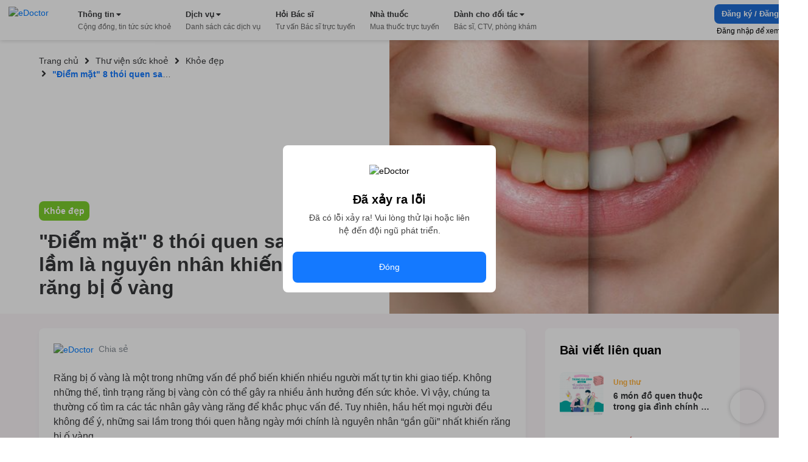

--- FILE ---
content_type: text/html; charset=utf-8
request_url: https://edoctor.io/bai-viet/diem-mat-8-thoi-quen-sai-lam-la-nguyen-nhan-khien-rang-bi-o-vang
body_size: 13403
content:
<!DOCTYPE html><html lang="vi"><head><link as="style" rel="preload" href="https://cdnjs.cloudflare.com/ajax/libs/animate.css/4.1.1/animate.min.css" class="jsx-525195556"/><meta charSet="utf-8"/><meta name="copyright" content="eDoctor" class="jsx-525195556"/><meta name="theme-color" content="#248eff" class="jsx-525195556"/><meta name="distribution" content="Global" class="jsx-525195556"/><meta name="format-detection" content="telephone=no" class="jsx-525195556"/><meta name="viewport" content="width=device-width,minimum-scale=1,initial-scale=1" class="jsx-525195556"/><link rel="manifest" href="/manifest.json" class="jsx-525195556"/><link rel="apple-touch-icon" href="/assets/icon_2x.png" class="jsx-525195556"/><link rel="icon" href="/favicon.ico" type="image/gif" sizes="16x16" class="jsx-525195556"/><link rel="preconnect" href="https://cms.edoctor.io" crossorigin="" class="jsx-525195556"/><link rel="preconnect" href="https://edoctor.io/_upload" crossorigin="" class="jsx-525195556"/><link rel="dns-prefetch" href="https://cms.edoctor.io" class="jsx-525195556"/><link rel="dns-prefetch" href="https://edoctor.io/_upload" class="jsx-525195556"/><link as="font" type="font/woff2" rel="preload" href="/fonts/SFProDisplay-Bold.woff2" crossorigin="" class="jsx-525195556"/><link as="font" type="font/woff2" rel="preload" href="/fonts/SFProDisplay-Regular.woff2" crossorigin="" class="jsx-525195556"/><link as="font" type="font/woff2" rel="preload" href="/fonts/SFProDisplay-Semibold.woff2" crossorigin="" class="jsx-525195556"/><link rel="stylesheet" href="https://cdnjs.cloudflare.com/ajax/libs/animate.css/4.1.1/animate.min.css" class="jsx-525195556"/><script type="application/ld+json" class="jsx-525195556">{"@context":"http://schema.org","@type":"WebSite","name":"eDoctor","url":"https://edoctor.io"}</script><meta property="fb:app_id" content="1040102822690853" class="jsx-525195556"/><script>
    const lzli = (lzc, lzs, lzm, lzt) => {
  return function () {
    let observer;
    const options = {
      rootMargin: lzm || '0px',
      threshold: lzt != null ? lzt : 0.05
    };
    const alzl = document.querySelectorAll('.' + lzc);

    function lzlc(e) {
      for (let i = 0; i < e.length; i++) {
        if (e[i].intersectionRatio > 0) dolzli(e[i].target, lzc, lzs, null, observer);
      }
    }

    if ('IntersectionObserver' in window) {
      observer = new IntersectionObserver(lzlc, options);

      for (let i = 0; i < alzl.length; i++) observer.observe(alzl[i]);
    } else {
      for (let i = 0; i < alzl.length; i++) dolzli(alzl[i], lzc, lzs, null, observer);
    }
  };
};
    const lzls = (s, f, o) => {
  const n = document.createElement('script');
  const k = Object.keys(o);

  for (let i = 0; i < k.length; i += 1) n[k[i]] = o[k[i]];

  f && (n.onload = f);
  document.head.appendChild(n);
  n.src = s;
};
    const dolzli = (e, lzl, zlz, pzlz, o) => {
  if (e.dataset) {
    if (pzlz == null) {
      pzlz = [];
      const _pzlz = [zlz || 'src'];

      for (let i = 0; i < _pzlz.length; i++) {
        if (e.dataset[_pzlz[i]]) {
          pzlz.push(e.dataset[_pzlz[i]]);
        }
      }
    }

    if (pzlz.length == 0) return;

    e.onerror = function () {
      e.onerror = null;

      if (pzlz && pzlz.length) {
        pzlz.splice(0, 1);
        dolzli(e, lzl, zlz, pzlz, o);
      } else {
        e.src = '/assets/default_img.png';
      }
    };

    e.onload = function () {
      e.classList.remove(lzl);
    };

    if (pzlz[0]) e.src = pzlz[0];
  }

  'IntersectionObserver' in window && o && o.unobserve(e);
};

    try {
            const handleLoadGtagScript = function (gaTagID) {
  window.dataLayer = window.dataLayer || [];

  window.gtag = function () {
    // eslint-disable-next-line
    // @ts-ignore: Unreachable code error
    // eslint-disable-next-line prefer-rest-params
    window.dataLayer.push(arguments);
  }; // eslint-disable-next-line prefer-const, @typescript-eslint/no-unused-vars


  gtag('js', new Date());
  gtag('config', gaTagID, {
    send_page_view: false
  });
  return function () {
    lzls(`https://www.googletagmanager.com/gtag/js?id=${gaTagID}`, null, {
      async: true
    });
  };
}("G-R3QFVC6C9Z");
            const handleLoadBranchScript = function (branchKey) {
  return function () {
    (function (b, r, a, n, c, h, _, s, d, k) {
      if (!b[n] || !b[n]._q) {
        for (; s < _.length;) c(h, _[s++]);

        d = r.createElement(a);
        d.async = 1;
        d.src = 'https://cdn.branch.io/branch-latest.min.js';
        k = r.getElementsByTagName(a)[0];
        k.parentNode.insertBefore(d, k);
        b[n] = h;
      }
    })(window, document, 'script', 'branch', function (b, r) {
      b[r] = function () {
        // eslint-disable-next-line
        // @ts-ignore: Unreachable code error
        // eslint-disable-next-line prefer-rest-params
        b._q.push([r, arguments]);
      };
    }, {
      _q: [],
      _v: 1
    }, 'addListener applyCode banner closeBanner creditHistory credits data deepview deepviewCta first getCode init link logout redeem referrals removeListener sendSMS setBranchViewData setIdentity track validateCode'.split(' '), 0);

    branch.init(branchKey);
  };
}("")
            const handleLoadTawkScript = function (tawkToKey, className) {
  // eslint-disable-next-line prefer-const
  window.Tawk_API = window.Tawk_API || {}; // eslint-disable-next-line prefer-const, @typescript-eslint/no-unused-vars

  let Tawk_LoadStart = new Date();

  window.Tawk_API.onStatusChange = function () {
    document.addEventListener('click', event => {
      var _event$target, _event$target$classLi;

      if ((_event$target = event.target) !== null && _event$target !== void 0 && (_event$target$classLi = _event$target.classList) !== null && _event$target$classLi !== void 0 && _event$target$classLi.contains(className)) {
        window.Tawk_API.toggle();
      }
    });
  };

  return function () {
    lzls(`https://embed.tawk.to/${tawkToKey}`, null, {
      async: true,
      charset: 'UTF-8',
      crossorigin: '*'
    });
  };
}("5954ba1d50fd5105d0c832a1/1f1cfr7bu", "button_tawk_support");

            handleLoadGtagScript();
            handleLoadTawkScript();
            handleLoadBranchScript();

            document.addEventListener('DOMContentLoaded', function (e) {
                lzli('lzi')(e);
            });
        } catch (error) {
            console.error("lazyloadScript", error)
        }

    </script><script type="application/ld+json">{
    "@context": "https://schema.org",
    "@type": "Organization",
    "url": "https://edoctor.io",
    "logo": "https://edoctor.io/assets/logo.png",
    "contactPoint": [{
    "@type": "ContactPoint",
    "telephone": "19006115",
    "contactType": "support",
    "areaServed": "VN",
    "availableLanguage": "Viet Nam"
    }]
  }</script><title>eDoctor: &quot;Điểm mặt&quot; 8 thói quen sai lầm là nguyên nhân khiến răng bị ố vàng </title><meta name="robots" content="index,follow"/><meta name="googlebot" content="index,follow"/><meta property="og:url" content="https://edoctor.io/bai-viet/diem-mat-8-thoi-quen-sai-lam-la-nguyen-nhan-khien-rang-bi-o-vang"/><meta property="og:type" content="website"/><meta property="og:title" content="eDoctor: &quot;Điểm mặt&quot; 8 thói quen sai lầm là nguyên nhân khiến răng bị ố vàng "/><meta property="al:ios:url" content="edoctor://article_detail/61e41c48aa8b1f0023238a45"/><meta property="al:android:url" content="edoctor://article_detail/61e41c48aa8b1f0023238a45"/><meta name="keywords" content="&quot;Điểm mặt&quot; 8 thói quen sai lầm là nguyên nhân khiến răng bị ố vàng "/><link rel="canonical" href="https://edoctor.io/bai-viet/diem-mat-8-thoi-quen-sai-lam-la-nguyen-nhan-khien-rang-bi-o-vang"/><meta property="og:image" content="https://upload.api.edoctor.io/image/61e40c1fa0f1cd00123f5a78"/><link rel="preload" as="image" href="https://upload.api.edoctor.io/image/61e40c1fa0f1cd00123f5a78?width=800"/><meta name="next-head-count" content="34"/><link rel="preload" href="/_next/static/css/15f2f4863376475b9e1f.css" as="style"/><link rel="stylesheet" href="/_next/static/css/15f2f4863376475b9e1f.css" data-n-g=""/><link rel="preload" href="/_next/static/css/ba60153f2ba23ca3acc9.css" as="style"/><link rel="stylesheet" href="/_next/static/css/ba60153f2ba23ca3acc9.css" data-n-p=""/><noscript data-n-css=""></noscript><link rel="preload" href="/_next/static/chunks/webpack-8d3e89d6efc1839f925c.js" as="script"/><link rel="preload" href="/_next/static/chunks/framework-ee7f4db754ed3f3ec0b7.js" as="script"/><link rel="preload" href="/_next/static/chunks/main-67ab8a4f7731ab23c837.js" as="script"/><link rel="preload" href="/_next/static/chunks/pages/_app-6be0137a72c5bcd088cd.js" as="script"/><link rel="preload" href="/_next/static/chunks/cb1608f2-ae69bee0d4d47a444b90.js" as="script"/><link rel="preload" href="/_next/static/chunks/commons-072b9f5ed9fe11e11bb1.js" as="script"/><link rel="preload" href="/_next/static/chunks/pages/bai-viet/%5Bid%5D-3ffe55c906a5e085323b.js" as="script"/><style id="__jsx-525195556">@font-face{font-display:swap;font-family:'SFProDisplay';src:url('/fonts/SFProDisplay-Regular.woff2') format('opentype');}@font-face{font-weight:500;font-display:swap;font-family:'SFProDisplay';src:url('/fonts/SFProDisplay-Regular.woff2') format('opentype');}@font-face{font-weight:600;font-display:swap;font-family:'SFProDisplay';src:url('/fonts/SFProDisplay-Semibold.woff2') format('opentype');}@font-face{font-weight:bold;font-display:swap;font-family:'SFProDisplay';src:url('/fonts/SFProDisplay-Bold.woff2') format('opentype');}html{box-sizing:border-box;font-size:14px;}*,*:before,*:after{box-sizing:inherit;}body,h1,h2,h3,h4,h5,h6,p,ol,ul{margin:0;padding:0;font-weight:normal;}ol,ul{list-style:none;}body{font-size:14px;color:#000000;font-family:'SFProDisplay',sans-serif !important;font-display:optional;}</style></head><body><div id="__next"><div class="Layout_layout__3guix"><div class="Layout_loading__MSzcT"><img width="25px" height="25px" alt="eDoctor" src="/assets/loading.png" class="Image_wrapper__18WCY"/></div><div class="HeaderNavbar_wrapper__3bFrH navbar"><div class="HeaderNavbar_menu__3a7vG"><a href="#" class="HeaderNavbar_brand__3nw60"><img width="113px" height="36px" alt="eDoctor" src="/assets/logo.svg" class="Image_wrapper__18WCY"/></a></div></div><div class="Page_wrapper__2FpUM PostDetail_wrapper__1gT-0 Page_desktop__21nvB"><div class="Container_container__uCFWk Container_desktop__35haU"><div class="PostDetail_header__4nyzb"><div class="PostDetail_left_content__2xOMt"><div class="Breadcrumb_breadcrumb__3KVL4 PostDetail_breadcrumb__30Mn3"><div class="Breadcrumb_route_item__OzVt_"><a href="/" class="Breadcrumb_route_name__UUKHm" draggable="false"><span>Trang chủ</span></a></div><div class="Breadcrumb_route_item__OzVt_ PostDetail_route_item__3jo_W"><svg aria-hidden="true" focusable="false" data-prefix="fas" data-icon="angle-right" class="svg-inline--fa fa-angle-right fa-w-8 Breadcrumb_icon__2pwXa" role="img" xmlns="http://www.w3.org/2000/svg" viewBox="0 0 256 512" width="16" height="16"><path fill="currentColor" d="M224.3 273l-136 136c-9.4 9.4-24.6 9.4-33.9 0l-22.6-22.6c-9.4-9.4-9.4-24.6 0-33.9l96.4-96.4-96.4-96.4c-9.4-9.4-9.4-24.6 0-33.9L54.3 103c9.4-9.4 24.6-9.4 33.9 0l136 136c9.5 9.4 9.5 24.6.1 34z"></path></svg><a href="/bai-viet" class="Breadcrumb_route_name__UUKHm" draggable="false"><span class="">Thư viện sức khoẻ</span></a></div><div class="Breadcrumb_route_item__OzVt_ PostDetail_route_item__3jo_W"><svg aria-hidden="true" focusable="false" data-prefix="fas" data-icon="angle-right" class="svg-inline--fa fa-angle-right fa-w-8 Breadcrumb_icon__2pwXa" role="img" xmlns="http://www.w3.org/2000/svg" viewBox="0 0 256 512" width="16" height="16"><path fill="currentColor" d="M224.3 273l-136 136c-9.4 9.4-24.6 9.4-33.9 0l-22.6-22.6c-9.4-9.4-9.4-24.6 0-33.9l96.4-96.4-96.4-96.4c-9.4-9.4-9.4-24.6 0-33.9L54.3 103c9.4-9.4 24.6-9.4 33.9 0l136 136c9.5 9.4 9.5 24.6.1 34z"></path></svg><a href="/bai-viet/danh-muc/khoe-dep" class="Breadcrumb_route_name__UUKHm" draggable="false"><span class="">Khỏe đẹp</span></a></div><div class="Breadcrumb_route_item__OzVt_ PostDetail_route_item__3jo_W"><svg aria-hidden="true" focusable="false" data-prefix="fas" data-icon="angle-right" class="svg-inline--fa fa-angle-right fa-w-8 Breadcrumb_icon__2pwXa" role="img" xmlns="http://www.w3.org/2000/svg" viewBox="0 0 256 512" width="16" height="16"><path fill="currentColor" d="M224.3 273l-136 136c-9.4 9.4-24.6 9.4-33.9 0l-22.6-22.6c-9.4-9.4-9.4-24.6 0-33.9l96.4-96.4-96.4-96.4c-9.4-9.4-9.4-24.6 0-33.9L54.3 103c9.4-9.4 24.6-9.4 33.9 0l136 136c9.5 9.4 9.5 24.6.1 34z"></path></svg><span class="Breadcrumb_route_name__UUKHm">&quot;Điểm mặt&quot; 8 thói quen sai lầm là nguyên nhân khiến răng bị ố vàng </span></div></div><div class="PostDetail_text__1KJir"><a style="background:#7dce2c" href="/bai-viet/danh-muc/60750391909bab003418c49f" class="PostDetail_post_category__1muOu" draggable="false">Khỏe đẹp</a><h1 class="PostDetail_post_title__mEQ2k">&quot;Điểm mặt&quot; 8 thói quen sai lầm là nguyên nhân khiến răng bị ố vàng </h1></div></div></div></div><div class="PostDetail_body__IRcHn"><div class="Container_container__uCFWk Container_desktop__35haU LayoutResult_wrapper__3tCIp PostDetail_layout_result__2_vv8"><div class="LayoutResult_content__13OO7"><div class="PostDetail_post_info__iyX2f"><div class="PostDetail_top__3FD9e"><a target="_blank" rel="noreferrer" href="https://www.facebook.com/sharer/sharer.php?u=undefined" class="PostDetail_share__Ks3Gs" draggable="false"><img alt="eDoctor" src="/assets/bai-viet/share.png" class="Image_wrapper__18WCY PostDetail_share_icon__1RA7x"/><span>Chia sẻ</span></a></div><img alt="&quot;Điểm mặt&quot; 8 thói quen sai lầm là nguyên nhân khiến răng bị ố vàng " width="600" height="375" src="https://upload.api.edoctor.io/image/61e40c1fa0f1cd00123f5a78?width=800" class="Image_wrapper__18WCY PostDetail_banner__1Q3wB"/><div class="PostDetail_content__3S4ke"><p>Răng bị ố vàng là một trong những vấn đề phổ biến khiến nhiều người mất tự tin khi giao tiếp. Không những thế, tình trạng răng bị vàng còn có thể gây ra nhiều ảnh hưởng đến sức khỏe. Vì vậy, chúng ta thường cố tìm ra các tác nhân gây vàng răng để khắc phục vấn đề. Tuy nhiên, hầu hết mọi người đều không để ý, những sai lầm trong thói quen hằng ngày mới chính là nguyên nhân “gần gũi” nhất khiến răng bị ố vàng.</p><p>Những thông tin được tổng hợp trong bài viết dưới đây của eDoctor sẽ “điểm tên” 8 thói quen phổ biến nhưng vô cùng nguy hại cho sức khỏe răng miệng, đặc biệt là gây ra tình trạng răng bị ố vàng.</p><h2>Mối quan hệ giữa răng bị ố vàng và những vấn đề sức khỏe</h2><figure class="image"><img src="/assets/1.gif" data-src="https://upload.api.edoctor.io/image/61e40d12a0f1cd00123f5a79" class=" lzi" alt="&quot;Điểm mặt&quot; 8 thói quen sai lầm là nguyên nhân khiến răng bị ố vàng "></figure><p>Có rất nhiều nguyên nhân khiến răng bị ố vàng. Hai trong số đó là do vệ sinh răng miệng không đúng cách hoặc không khám răng định kỳ để kịp thời xử lý các vấn đề răng miệng mới phát sinh. Điều này tạo cơ hội cho các mảng bám và cao răng tích tụ, dẫn đến vàng răng, viền chân răng bị đen và gây ra nhiều vấn đề sức khỏe răng miệng:</p><p>- Răng bị ố vàng lâu ngày có thể dẫn đến sâu răng, làm hỏng cấu trúc răng.</p><p>-&nbsp;Vàng răng cũng có thể gây ra viêm nướu, như chảy máu nướu và sưng nướu.</p><p>-&nbsp;Viêm nha chu xảy ra khi vi khuẩn bám vào răng sinh ra các độc tố có hại làm tổn thương nướu.</p><p>Không những thế, nghiên cứu còn cho thấy có mối liên hệ giữa răng ố vàng và tình trạng hôi miệng. Chứng hôi miệng, hay hơi thở có mùi, xảy ra khi vi khuẩn sinh sôi trong miệng, gây ra vết ố trên răng, khô miệng, nhiễm trùng xoang, viêm phế quản, các vấn đề về gan, thận, trào ngược axit và nhiều vấn đề khác. Thói quen vệ sinh răng miệng kém khiến răng bị ố vàng cũng có thể hình thành các ổ áp xe dọc theo chân răng, gây đau và khó khăn khi ăn nhai.</p><p>Nếu không kịp thời loại bỏ các mảng bám, răng sẽ bị ố vàng. Các mảng bám còn sót lại trên răng thực chất là vi khuẩn lưu lại trong miệng và gây ra các bệnh về nướu, phổi… Trên thực tế, tình trạng nhiễm trùng phổi sẽ trầm trọng hơn nếu răng vẫn bị ố màu kéo dài. Điều này đặc biệt nguy hiểm đối với những người cao tuổi, vì đây là đối tượng rất dễ viêm phổi sau khi vi khuẩn từ răng xâm nhập vào phổi.</p><h2>“Điểm mặt” 8 thói quen sai lầm khiến răng bị ố vàng</h2><figure class="image"><img src="/assets/1.gif" data-src="https://upload.api.edoctor.io/image/61e40d98a0f1cd00123f5a7a" class=" lzi" alt="&quot;Điểm mặt&quot; 8 thói quen sai lầm là nguyên nhân khiến răng bị ố vàng "></figure><p>Tình trạng răng ố vàng không xảy ra trong một sớm một chiều mà được hình thành trong thời gian dài. Hầu hết mọi người đều biết đến các nguyên nhân khiến răng bị ố vàng, như hút thuốc, uống nhiều cà phê, nước ngọt, trà đậm… Nhưng ít ai biết được, một số thói quen trong cuộc sống hằng ngày được thực hiện một cách vô thức, cũng có thể gây ra tình trạng vàng răng. Dưới đây là những sai lầm “thân thuộc” mà rất nhiều người mắc phải khiến tình trạng răng miệng ngày càng tồi tệ và làm tăng nguy cơ vàng răng.</p><h3>Dùng lực quá mạnh để chải răng</h3><figure class="image"><img src="/assets/1.gif" data-src="https://upload.api.edoctor.io/image/61e40dcc419726181c46b659" class=" lzi" alt="&quot;Điểm mặt&quot; 8 thói quen sai lầm là nguyên nhân khiến răng bị ố vàng "></figure><p>Phần lớn mọi người có thói quen dùng lực rất mạnh để đánh răng. Với quan niệm rằng đánh răng càng mạnh thì răng sẽ càng sạch và sáng bóng, nhiều người thường đè mạnh bàn chải vào răng và dùng nhiều lực để đánh răng thật nhanh, thật mạnh. Tuy nhiên, đây là một trong những sai lầm rất lớn khi vệ sinh răng miệng, khiến răng bị ảnh hưởng nghiêm trọng.</p><p>Trên thực tế, mặc dù thói quen chải răng thường xuyên là khá tốt, nhưng tốc độ và cường độ đánh răng càng cao, kèm theo tần suất đánh răng quá nhiều lần trong ngày, sẽ khiến men răng, răng và nướu dần bị bào mòn. Khi mất đi men răng, lớp ngà trắng của răng sẽ không còn được bảo vệ và sẽ dễ dàng bị ố vàng. Vấn đề này sẽ càng nghiêm trọng hơn nếu sử dụng kem đánh răng có chứa các chất mài mòn (than hoạt tính…).</p><p>Giải pháp ở đây là nên điều chỉnh lực và tốc độ đánh răng, đồng thời chải răng 2 lần/ngày theo đúng quy tắc chuyển động tròn. Điều này không những đảm bảo làm sạch răng ở mọi ngóc ngách mà còn không gây áp lực lên răng và nướu, đảm bảo răng sạch mà vẫn khỏe khoắn.</p><h3>Đánh răng ngay sau khi ăn: Nguyên nhân khiến răng bị ố vàng</h3><figure class="image"><img src="/assets/1.gif" data-src="https://upload.api.edoctor.io/image/61e40e11a0f1cd00123f5a7c" class=" lzi" alt="&quot;Điểm mặt&quot; 8 thói quen sai lầm là nguyên nhân khiến răng bị ố vàng "></figure><p>Mặc dù việc đánh răng là hoàn toàn hợp lý và cần thiết, nhưng điều quan trọng là phải chọn đúng thời điểm đánh răng để phát huy tác dụng bảo vệ răng.</p><p>Nhiều người có thói quen đánh răng ngay sau khi ăn xong. Đây là một hành động sai lầm khiến răng dễ dàng bị ố vàng. Lý do là vì, những thức ăn và đồ uống chứa nhiều axit có thể tạm thời tác động và làm yếu đi men răng. Đồng thời, sau khi ăn, độ pH trong miệng sẽ giảm, độ axit tăng lên khá cao. Lúc này, việc đánh răng ngay cũng tương tự như hành động đẩy axit thấm sâu vào răng hơn, làm tăng nguy cơ răng bị mài mòn nhanh chóng, dẫn đến dễ bị vàng răng. Chính vì vậy, không nên đánh răng ngay sau khi dùng bữa.</p><p>Lời khuyên ở đây là nên đợi khoảng 30-60 phút sau khi ăn uống mới đánh răng. Lúc này, nồng độ axit đã giảm xuống, độ pH trong miệng cũng dần trở lại cân bằng, men răng sẽ cứng trở lại giúp bảo vệ răng tốt hơn, ngăn ngừa tình trạng răng bị ố vàng do mòn men răng.</p><h3>Thời gian đánh răng quá ngắn</h3><figure class="image"><img src="/assets/1.gif" data-src="https://upload.api.edoctor.io/image/61e40e90a0f1cd00123f5a7d" class=" lzi" alt="&quot;Điểm mặt&quot; 8 thói quen sai lầm là nguyên nhân khiến răng bị ố vàng "></figure><p>Việc đánh răng cũng giống như rửa tay với xà bông vậy. Nếu rửa tay quá vội thì xà bông không đủ thời gian để diệt vi khuẩn trên tay. Đánh răng cũng thế! Khi chải răng vội, thời gian đánh răng quá ngắn, những dưỡng chất trong kem đánh răng không kịp phát huy tác dụng, vi khuẩn không được loại bỏ hoàn toàn mà vẫn còn bám trong miệng và trên răng, gây ra tình trạng răng bị ố vàng và hôi miệng…</p><p>Trên thực tế, thời gian đánh răng hợp lý cần phù hợp với tình trạng răng miệng của mỗi người. Mặc dù vậy, theo lý thuyết, thời gian trung bình cho một lần đánh răng nên từ 2-3 phút. Trong khoảng thời gian này, cần chú ý đánh răng thật kỹ lưỡng, nhẹ nhàng, đảm bảo răng được chải sạch sâu. Đừng vì bất kỳ lý do gì mà chải răng qua loa, vội vàng vì điều này sẽ khiến răng bị vàng và phát sinh nhiều vấn đề về sức khỏe răng miệng khác.</p><h3>Quên chải mặt trong của răng hoặc chải qua loa</h3><figure class="image"><img src="/assets/1.gif" data-src="https://upload.api.edoctor.io/image/61e41b1ba0f1cd00123f5a7e" class=" lzi" alt="&quot;Điểm mặt&quot; 8 thói quen sai lầm là nguyên nhân khiến răng bị ố vàng "></figure><p>Nhiều người thường hay vô tình quên hoặc chải rất qua loa mặt trong của răng. Điều này sẽ làm cho những mảng bám không được làm sạch tồn tại lâu trên răng hơn, gây ra các bệnh như nha chu, viêm nướu, hôi miệng và răng bị ố vàng. Cần chú ý vệ sinh răng cả mặt trong lẫn mặt ngoài và mặt nhai một cách kỹ càng để hạn chế các vấn đề răng miệng.</p><h3>Sử dụng nước quá lạnh để súc miệng khiến răng bị ố vàng</h3><figure class="image"><img src="/assets/1.gif" data-src="https://upload.api.edoctor.io/image/61e41bbc419726181c46b65e" class=" lzi" alt="&quot;Điểm mặt&quot; 8 thói quen sai lầm là nguyên nhân khiến răng bị ố vàng "></figure><p>Một nguyên nhân khiến răng bị ố vàng mà ít người ngờ đến là sử dụng nước quá lạnh để súc miệng. Khi nhiệt độ nước ở mức thấp, men răng, nướu và phần mô mềm trong khoang miệng đều có thể bị ảnh hưởng, đặc biệt là khi thường xuyên dùng nước súc miệng quá lạnh trong thời gian dài. Ngoài ra, nước dưới 32 độ C còn làm cho các thành phần của kem đánh răng không phát huy hiệu quả. Nhiệt độ nước súc miệng tốt nhất nên là khoảng 37 độ C.</p><h3>Lạm dụng quá nhiều nước súc miệng hoặc chọn loại có độ axit quá cao</h3><figure class="image"><img src="/assets/1.gif" data-src="https://upload.api.edoctor.io/image/61e41c03a0f1cd00123f5a80" class=" lzi" alt="&quot;Điểm mặt&quot; 8 thói quen sai lầm là nguyên nhân khiến răng bị ố vàng "></figure><p>Hiện nay, nhiều người lại vô tình làm mất cân bằng độ pH bên trong khoang miệng, bằng cách sử dụng nhiều lần nước súc miệng trong ngày. Điều đáng lo ngại là, rất nhiều sản phẩm nước súc miệng thương mại trên thị trường có độ axit rất cao. Nếu thường xuyên sử dụng nước súc miệng như vậy để giữ hơi thở thơm tho, men răng có nguy cơ cao bị phá hủy bởi axit, làm tăng nguy cơ bị vàng răng.</p><p><a href="https://edoctor.io/bai-viet/meo-nho-giup-ban-cai-thien-mui-khoang-mieng-va-rang-chac-khoe-moi-ngay"><strong><u>Bạn có thể quan tâm [Infographic] Cách sử dụng nước súc miệng như thế nào là đúng và hiệu quả?</u></strong></a></p><h3>Quên vệ sinh răng miệng: Nguyên nhân răng bị ố vàng</h3><figure class="image"><img src="/assets/1.gif" data-src="https://upload.api.edoctor.io/image/61e41c22419726181c46b660" class=" lzi" alt="&quot;Điểm mặt&quot; 8 thói quen sai lầm là nguyên nhân khiến răng bị ố vàng "></figure><p>Một số người vì một lý do nào đó, như quá bận rộn chẳng hạn, mà đôi khi quên vệ sinh răng miệng. Khi không đánh răng đầy đủ, không dùng chỉ nha khoa thường xuyên hoặc không súc miệng bằng nước súc miệng giúp loại bỏ mảng bám và cao răng tích tụ thì màu răng có thể chuyển sang vàng. Không những thế, những điều này còn có thể gây ra sự tích tụ mảng bám trên men răng, làm mỏng lớp bảo vệ đó và cũng làm cho răng có màu vàng do màng vi khuẩn, từ đó góp phần gây ra bệnh nướu răng. Vì vậy, cần lưu ý chăm sóc sức khỏe răng miệng đầy đủ để có thể đẩy lùi vi khuẩn và mảng bám trong miệng.</p><h3>Ngủ mở miệng</h3><figure class="image"><img src="/assets/1.gif" data-src="https://upload.api.edoctor.io/image/61e41c44419726181c46b661" class=" lzi" alt="&quot;Điểm mặt&quot; 8 thói quen sai lầm là nguyên nhân khiến răng bị ố vàng "></figure><p>Tình trạng khô miệng có thể gây ra nhiều bệnh về răng miệng. Chính vì thế, luôn cần phải có nước bọt để cân bằng độ pH bên trong khoang miệng. Nhờ có sự kết hợp của các enzim, khoáng chất và các hợp chất oxy mà nước bọt có thể làm giảm những axit gây mòn men răng. Hơi ẩm trong miệng còn giúp rửa trôi sự tích tụ màng sinh học. Việc nuốt nước bọt cũng là một cách “rửa” răng thường xuyên, làm trôi bớt vi khuẩn và ngăn ngừa các vết bẩn bám vào men răng.</p><p>Tuy nhiên, thói quen thở bằng miệng, há miệng trong lúc ngủ, khiến khoang miệng rất khô làm tăng nguy cơ răng bị ố vàng. Tình trạng thiếu nước bọt trong miệng có thể làm suy yếu men răng và thúc đẩy quá trình răng ngả vàng.</p><p>Hy vọng những thông tin được tổng hợp trong bài viết trên đã giúp bạn biết được những thói quen sai lầm hằng ngày là nguyên nhân răng bị ố vàng, từ đó tập từ bỏ các thói quen không tốt đó để bảo vệ sức khỏe răng miệng.</p><p>Nguồn: Hello Bác sĩ&nbsp;</p></div></div></div><div class="LayoutResult_form_wrapper__16mtM"><div class="LayoutResult_banner_wrapper__2IgCa PostDetail_sticky_banner__29U8D"><div class="DownloadApp_Download_app_wrapper__1bE23"><div class="DownloadApp_title__320Iw">Tải ứng dụng để nhận thông báo Tin tức sức khỏe mới nhất</div><div class="DownloadApp_content__TFYiL"><a href="https://apps.apple.com/vn/app/edoctor-know-your-health/id1041327503" class="DownloadApp_app_item__eA5Fc" draggable="false"><img alt="eDoctor - App Store" width="140" height="45" src="/assets/app_store.png" class="Image_wrapper__18WCY DownloadApp_app_icon__24lRz"/></a><a href="https://play.google.com/store/apps/details?id=vn.edoctor.userapp" class="DownloadApp_app_item__eA5Fc" draggable="false"><img alt="eDoctor -  Google Play" width="140" height="45" src="/assets/google_play.png" class="Image_wrapper__18WCY DownloadApp_app_icon__24lRz"/></a></div></div><div class="LayoutResult_advisory__1WrcL"><form class="FromGetInfo_wrapper__108AT LayoutResult_form__1kipK"><h3 class="FromGetInfo_form_title__2zz0a">Bạn vẫn chưa tìm thấy thông tin mình cần?</h3><span class="FromGetInfo_hint__p5Oj-">Hãy để lại số điện thoại, chúng tôi sẽ tư vấn nhanh nhất cho bạn.</span><div class="InputGroup_input_group__2oJEZ FromGetInfo_input_group__V-TaQ"><input type="text" id="faq_name" value="" autoComplete="off" class="InputGroup_input__2asPY"/><label for="faq_name" class="InputGroup_placeholder__J0q9Y">Nhập tên</label></div><div class="InputGroup_input_group__2oJEZ FromGetInfo_input_group__V-TaQ"><input type="text" id="faq_phone_number" value="" autoComplete="off" class="InputGroup_input__2asPY"/><label for="faq_phone_number" class="InputGroup_placeholder__J0q9Y">Nhập số điện thoại</label></div><button class="FromGetInfo_btn_send__2_wI1" type="submit">Gửi ngay</button></form></div></div></div></div></div></div><footer><div class="Page_wrapper__2FpUM Page_desktop__21nvB"><div class="TopFooter_wrapper__mB1SD"><div class="Container_container__uCFWk Container_desktop__35haU TopFooter_main__3jckf"><h3 class="TopFooter_title__XUly_">ĐƯỢC BẢO TRỢ THÔNG TIN BỞI</h3><div class="TopFooter_icon_google__NIMyt"></div><div class="TopFooter_icon_facebook__1z2Bd"></div><div class="TopFooter_hint__1E3mk">eDoctor - Công ty công nghệ cung cấp giải pháp y tế, duy nhất tại Việt Nam được tham gia Google Launchpad và Facebook Start</div></div></div><div class="MiddleFooter_wrapper__zvGfm"><div class="Container_container__uCFWk Container_desktop__35haU MiddleFooter_main__1EPs-"><div class="MiddleFooter_col_mobile__1P3ek MiddleFooter_col__2i4cL"><img width="92px" height="30px" alt="eDoctor" src="/assets/white_logo.png" class="Image_wrapper__18WCY MiddleFooter_logo__3-93P"/><a target="_self" href="https://edoctor.io/ve-chung-toi.html" class="MiddleFooter_row__XzOaB" draggable="false">Về chúng tôi</a><a target="_self" href="https://edoctor.io/lien-he" class="MiddleFooter_row__XzOaB" draggable="false">Liên hệ</a><a target="_self" href="#" class="MiddleFooter_row__XzOaB MiddleFooter_in_coming__2VnW1" draggable="false">Blog</a></div><div class="MiddleFooter_col__2i4cL"><div class="MiddleFooter_title__1_ALh">DỊCH VỤ</div><span class="MiddleFooter_row__XzOaB">Đặt câu hỏi miễn phí</span><a target="_self" href="https://edoctor.io/kham-tong-quat" class="MiddleFooter_row__XzOaB" draggable="false">Đặt khám tổng quát</a><a target="_self" href="https://edoctor.io/dat-hen/lich-su.html" class="MiddleFooter_row__XzOaB" draggable="false">Xem kết quả xét nghiệm</a><a target="_blank" rel="noreferrer" href="https://nhathuoc.edoctor.io/" class="MiddleFooter_row__XzOaB" draggable="false">Mua thuốc trực tuyến</a></div><div class="MiddleFooter_col__2i4cL"><div class="MiddleFooter_title__1_ALh">THÔNG TIN</div><a target="_self" href="/tra-cuu/benh" class="MiddleFooter_row__XzOaB" draggable="false">Tra cứu loại bệnh</a><a target="_self" href="#" class="MiddleFooter_row__XzOaB MiddleFooter_in_coming__2VnW1" draggable="false">Tra cứu thuốc</a><a target="_self" href="/tra-cuu/phong-kham" class="MiddleFooter_row__XzOaB" draggable="false">Tìm phòng khám</a><a target="_self" href="/tra-cuu/bac-si" class="MiddleFooter_row__XzOaB" draggable="false">Tìm kiếm Bác sĩ</a></div><div class="MiddleFooter_col__2i4cL"><div class="MiddleFooter_title__1_ALh">CHO ĐỐI TÁC</div><a target="_self" href="/bac-si" class="MiddleFooter_row__XzOaB" draggable="false">Dành cho Bác sĩ</a><a target="_self" href="/cong-tac-vien" class="MiddleFooter_row__XzOaB" draggable="false">Cộng tác viên</a><a target="_self" href="https://edoctor.io/doanh-nghiep.html" class="MiddleFooter_row__XzOaB" draggable="false">Doanh nghiệp</a></div><div class="MiddleFooter_col__2i4cL"><div class="MiddleFooter_title__1_ALh">KHÁC</div><a target="_self" href="https://edoctor.io/chinh-sach-bao-mat.html" class="MiddleFooter_row__XzOaB" draggable="false">Chính sách bảo mật</a><a target="_self" href="https://edoctor.io/dieu-khoan-su-dung.html" class="MiddleFooter_row__XzOaB" draggable="false">Điều khoản sử dụng</a><a target="_self" href="https://edoctor.io/quy-dinh-ve-su-dung-san-pham.html" class="MiddleFooter_row__XzOaB" draggable="false">Quy định về sử dụng sản phẩm</a><a target="_self" href="https://edoctor.io/dieu-khoan-thanh-toan-tu-dong-autopay.html" class="MiddleFooter_row__XzOaB" draggable="false">Thanh toán tự động Autopay</a><a target="_self" href="https://edoctor.io/quy-che-hoat-dong.html" class="MiddleFooter_row__XzOaB" draggable="false">Quy chế hoạt động</a><a target="_self" href="https://edoctor.io/press.html" class="MiddleFooter_row__XzOaB" draggable="false">Tin tức &amp; Báo chí</a></div><div class="MiddleFooter_col__2i4cL"><div class="MiddleFooter_connect__3BmiM">KẾT NỐI VỚI CHÚNG TÔI</div><div class="MiddleFooter_social_network__1hujZ"><a href="https://www.facebook.com/edoctorvn" class="MiddleFooter_icon_item__fyfIi" draggable="false"><img width="36px" height="36px" alt="eDoctor" src="/assets/1.gif" class="Image_wrapper__18WCY ImgLazy_imglazy__2DUUB"/></a><a href="https://www.youtube.com/c/eDoctorOfficial" class="MiddleFooter_icon_item__fyfIi" draggable="false"><img width="36px" height="36px" alt="eDoctor" src="/assets/1.gif" class="Image_wrapper__18WCY ImgLazy_imglazy__2DUUB"/></a></div><div class="MiddleFooter_download_title__PHWre">TẢI ỨNG DỤNG</div><div class="MiddleFooter_download_app__MYHJH"><a href="https://apps.apple.com/vn/app/edoctor-know-your-health/id1041327503" class="MiddleFooter_icon_download__31l2N" draggable="false"><img alt="eDoctor - App Store" width="108px" height="32px" src="/assets/1.gif" class="Image_wrapper__18WCY ImgLazy_imglazy__2DUUB"/></a><a href="https://play.google.com/store/apps/details?id=vn.edoctor.userapp" class="MiddleFooter_icon_download__31l2N" draggable="false"><img alt="eDoctor - Google Play" width="108px" height="32px" src="/assets/1.gif" class="Image_wrapper__18WCY ImgLazy_imglazy__2DUUB"/></a></div></div></div></div><div class="BottomFooter_wrapper__1DcvT"><div class="Container_container__uCFWk Container_desktop__35haU BottomFooter_main__20z4W"><div class="BottomFooter_wrapper_content__EApIp"><div class="col-md-3 col-sm-12 BottomFooter_col__Lurh_"><div class="BottomFooter_title__2-ko3 BottomFooter_mb_4__233IT"><span class="BottomFooter_bold__1ePhy">Liên hệ</span></div><div class="BottomFooter_email__oaNRB">Email: <a href="/cdn-cgi/l/email-protection" class="__cf_email__" data-cfemail="462e293234290623222925322934683028">[email&#160;protected]</a></div><div>Hotline: <span class="BottomFooter_bold__1ePhy">1900 6115 - 0899909115</span> </div></div><div class="col-md-3 col-sm-12 BottomFooter_col__Lurh_"><div class="BottomFooter_title__2-ko3 BottomFooter_mb_4__233IT"><span class="BottomFooter_bold__1ePhy">Trụ sở Hồ Chí Minh</span></div><div>69 Đinh Bộ Lĩnh, Phường 24, Quận Bình Thạnh.</div></div><div class="col-md-3 col-sm-12 BottomFooter_col__Lurh_"><div class="BottomFooter_title__2-ko3 BottomFooter_mb_4__233IT"><span class="BottomFooter_bold__1ePhy">Chi nhánh TP. Hà Nội</span></div><div>Lầu 2, Toà A3 Ecolife, số 58 Tố Hữu, Nam Từ Liêm.</div></div><div class="col-md-3 col-sm-12 BottomFooter_col__Lurh_"><div class="BottomFooter_title__2-ko3 BottomFooter_mb_4__233IT"><span class="BottomFooter_bold__1ePhy">Chi nhánh TP. Cần Thơ</span></div><div>368B Nguyễn Văn Cừ nối dài, P. An Khánh, Q. Ninh Kiều.</div></div></div><div class="BottomFooter_wrapper_bct__2iGVm BottomFooter_wrapper_content__EApIp"><div class="col-md-9 col-sm-12 BottomFooter_col__Lurh_ BottomFooter_col_bct__3rv6X"><div class="BottomFooter_title__2-ko3 BottomFooter_mb_4__233IT"><span class="BottomFooter_bold__1ePhy">Công ty Cổ phần eDoctor</span></div><div class="BottomFooter_text__3__r_"><div>Đại diện pháp luật: Ông Vũ Thanh Long</div><span> | </span><div> GPDKKD số 0106462477 do Sở KH và ĐT TP.HCM cấp ngày 21/02/2014</div></div></div><div class="col-md-3 col-sm-12 BottomFooter_col__Lurh_ BottomFooter_col_bct__3rv6X"><a href="http://online.gov.vn/Home/WebDetails/11009" target="_blank" rel="noreferrer"><img src="/assets/footer/bct.svg"/></a></div></div></div></div></div></footer></div></div><script data-cfasync="false" src="/cdn-cgi/scripts/5c5dd728/cloudflare-static/email-decode.min.js"></script><script id="__NEXT_DATA__" type="application/json">{"props":{"pageProps":{"seo":{"title":"eDoctor: \"Điểm mặt\" 8 thói quen sai lầm là nguyên nhân khiến răng bị ố vàng ","openGraph":{"title":"eDoctor: \"Điểm mặt\" 8 thói quen sai lầm là nguyên nhân khiến răng bị ố vàng ","type":"website","url":"https://edoctor.io/bai-viet/diem-mat-8-thoi-quen-sai-lam-la-nguyen-nhan-khien-rang-bi-o-vang"}},"post":{"featured":false,"tags":[{"_id":"60d059905a9838006b92e483","title":"Răng Hàm Mặt","slug":"rang-ham-mat","createdAt":"2021-06-21T09:19:12.824Z","updatedAt":"2021-06-21T09:19:12.824Z","__v":0,"id":"60d059905a9838006b92e483"},{"_id":"607514a8d917760037d41bd7","title":"thuốc và thực phẩm chức năng","slug":"thuoc-va-thuc-pham-chuc-nang","createdAt":"2021-04-13T03:48:56.073Z","updatedAt":"2021-04-13T03:48:56.073Z","__v":0,"id":"607514a8d917760037d41bd7"}],"diseases":[{"_id":"6013acbc7b24ad7a3e6b5efe","title":"Viêm ổ răng khô","slug":"viem-o-rang-kho","description":"\u003cp\u003eLà tình trạng đau hốc răng nghiêm trọng, xảy ra sau khi nhổ răng khoảng 2 ngày. Viêm ổ răng khô cũng được gọi là viêm xương ổ răng. Hội chứng này xảy ra do mất các cục máu đông trong các ổ răng, khiến xương tiếp xúc với không khí, thức ăn hoặc chất lỏng. Viêm ổ răng khô phổ biến ở những người hút thuốc và sau khi nhổ răng (như nhổ răng khôn). Tuân thủ các biện pháp làm răng của nha sĩ có thể giúp ngăn ngừa biến chứng này.\u003c/p\u003e\u003ch4\u003eTRIỆU CHỨNG\u003c/h4\u003e\u003cp\u003eMiệng đau, nhạy cảm với đồ ăn, thức uống lạnh hoặc nóng, hơi thở hôi.\u003c/p\u003e\u003ch4\u003eCHẨN ĐOÁN\u003c/h4\u003e\u003cp\u003eHỏi bệnh sử và khám thực thể.\u003c/p\u003e\u003ch4\u003eĐIỀU TRỊ\u003c/h4\u003e\u003cp\u003eCác hốc răng sẽ được làm ẩm bằng cách đắp gạc thuốc để loại bỏ các mảnh thức ăn bám ở đó. Thuốc giảm đau có thể được sử dụng.\u003c/p\u003e","published_at":"2021-01-29T06:35:40.928Z","contents":[],"createdAt":"2021-01-29T06:35:40.929Z","updatedAt":"2021-01-29T06:35:40.929Z","__v":0,"id":"6013acbc7b24ad7a3e6b5efe"}],"_id":"61e41c48aa8b1f0023238a45","slug":"diem-mat-8-thoi-quen-sai-lam-la-nguyen-nhan-khien-rang-bi-o-vang","title":"\"Điểm mặt\" 8 thói quen sai lầm là nguyên nhân khiến răng bị ố vàng ","content":"\u003cp\u003eRăng bị ố vàng là một trong những vấn đề phổ biến khiến nhiều người mất tự tin khi giao tiếp. Không những thế, tình trạng răng bị vàng còn có thể gây ra nhiều ảnh hưởng đến sức khỏe. Vì vậy, chúng ta thường cố tìm ra các tác nhân gây vàng răng để khắc phục vấn đề. Tuy nhiên, hầu hết mọi người đều không để ý, những sai lầm trong thói quen hằng ngày mới chính là nguyên nhân “gần gũi” nhất khiến răng bị ố vàng.\u003c/p\u003e\u003cp\u003eNhững thông tin được tổng hợp trong bài viết dưới đây của eDoctor sẽ “điểm tên” 8 thói quen phổ biến nhưng vô cùng nguy hại cho sức khỏe răng miệng, đặc biệt là gây ra tình trạng răng bị ố vàng.\u003c/p\u003e\u003ch2\u003eMối quan hệ giữa răng bị ố vàng và những vấn đề sức khỏe\u003c/h2\u003e\u003cfigure class=\"image\"\u003e\u003cimg src=\"/assets/1.gif\" data-src=\"https://upload.api.edoctor.io/image/61e40d12a0f1cd00123f5a79\" class=\" lzi\" alt=\"\u0026quot;Điểm mặt\u0026quot; 8 thói quen sai lầm là nguyên nhân khiến răng bị ố vàng \"\u003e\u003c/figure\u003e\u003cp\u003eCó rất nhiều nguyên nhân khiến răng bị ố vàng. Hai trong số đó là do vệ sinh răng miệng không đúng cách hoặc không khám răng định kỳ để kịp thời xử lý các vấn đề răng miệng mới phát sinh. Điều này tạo cơ hội cho các mảng bám và cao răng tích tụ, dẫn đến vàng răng, viền chân răng bị đen và gây ra nhiều vấn đề sức khỏe răng miệng:\u003c/p\u003e\u003cp\u003e- Răng bị ố vàng lâu ngày có thể dẫn đến sâu răng, làm hỏng cấu trúc răng.\u003c/p\u003e\u003cp\u003e-\u0026nbsp;Vàng răng cũng có thể gây ra viêm nướu, như chảy máu nướu và sưng nướu.\u003c/p\u003e\u003cp\u003e-\u0026nbsp;Viêm nha chu xảy ra khi vi khuẩn bám vào răng sinh ra các độc tố có hại làm tổn thương nướu.\u003c/p\u003e\u003cp\u003eKhông những thế, nghiên cứu còn cho thấy có mối liên hệ giữa răng ố vàng và tình trạng hôi miệng. Chứng hôi miệng, hay hơi thở có mùi, xảy ra khi vi khuẩn sinh sôi trong miệng, gây ra vết ố trên răng, khô miệng, nhiễm trùng xoang, viêm phế quản, các vấn đề về gan, thận, trào ngược axit và nhiều vấn đề khác. Thói quen vệ sinh răng miệng kém khiến răng bị ố vàng cũng có thể hình thành các ổ áp xe dọc theo chân răng, gây đau và khó khăn khi ăn nhai.\u003c/p\u003e\u003cp\u003eNếu không kịp thời loại bỏ các mảng bám, răng sẽ bị ố vàng. Các mảng bám còn sót lại trên răng thực chất là vi khuẩn lưu lại trong miệng và gây ra các bệnh về nướu, phổi… Trên thực tế, tình trạng nhiễm trùng phổi sẽ trầm trọng hơn nếu răng vẫn bị ố màu kéo dài. Điều này đặc biệt nguy hiểm đối với những người cao tuổi, vì đây là đối tượng rất dễ viêm phổi sau khi vi khuẩn từ răng xâm nhập vào phổi.\u003c/p\u003e\u003ch2\u003e“Điểm mặt” 8 thói quen sai lầm khiến răng bị ố vàng\u003c/h2\u003e\u003cfigure class=\"image\"\u003e\u003cimg src=\"/assets/1.gif\" data-src=\"https://upload.api.edoctor.io/image/61e40d98a0f1cd00123f5a7a\" class=\" lzi\" alt=\"\u0026quot;Điểm mặt\u0026quot; 8 thói quen sai lầm là nguyên nhân khiến răng bị ố vàng \"\u003e\u003c/figure\u003e\u003cp\u003eTình trạng răng ố vàng không xảy ra trong một sớm một chiều mà được hình thành trong thời gian dài. Hầu hết mọi người đều biết đến các nguyên nhân khiến răng bị ố vàng, như hút thuốc, uống nhiều cà phê, nước ngọt, trà đậm… Nhưng ít ai biết được, một số thói quen trong cuộc sống hằng ngày được thực hiện một cách vô thức, cũng có thể gây ra tình trạng vàng răng. Dưới đây là những sai lầm “thân thuộc” mà rất nhiều người mắc phải khiến tình trạng răng miệng ngày càng tồi tệ và làm tăng nguy cơ vàng răng.\u003c/p\u003e\u003ch3\u003eDùng lực quá mạnh để chải răng\u003c/h3\u003e\u003cfigure class=\"image\"\u003e\u003cimg src=\"/assets/1.gif\" data-src=\"https://upload.api.edoctor.io/image/61e40dcc419726181c46b659\" class=\" lzi\" alt=\"\u0026quot;Điểm mặt\u0026quot; 8 thói quen sai lầm là nguyên nhân khiến răng bị ố vàng \"\u003e\u003c/figure\u003e\u003cp\u003ePhần lớn mọi người có thói quen dùng lực rất mạnh để đánh răng. Với quan niệm rằng đánh răng càng mạnh thì răng sẽ càng sạch và sáng bóng, nhiều người thường đè mạnh bàn chải vào răng và dùng nhiều lực để đánh răng thật nhanh, thật mạnh. Tuy nhiên, đây là một trong những sai lầm rất lớn khi vệ sinh răng miệng, khiến răng bị ảnh hưởng nghiêm trọng.\u003c/p\u003e\u003cp\u003eTrên thực tế, mặc dù thói quen chải răng thường xuyên là khá tốt, nhưng tốc độ và cường độ đánh răng càng cao, kèm theo tần suất đánh răng quá nhiều lần trong ngày, sẽ khiến men răng, răng và nướu dần bị bào mòn. Khi mất đi men răng, lớp ngà trắng của răng sẽ không còn được bảo vệ và sẽ dễ dàng bị ố vàng. Vấn đề này sẽ càng nghiêm trọng hơn nếu sử dụng kem đánh răng có chứa các chất mài mòn (than hoạt tính…).\u003c/p\u003e\u003cp\u003eGiải pháp ở đây là nên điều chỉnh lực và tốc độ đánh răng, đồng thời chải răng 2 lần/ngày theo đúng quy tắc chuyển động tròn. Điều này không những đảm bảo làm sạch răng ở mọi ngóc ngách mà còn không gây áp lực lên răng và nướu, đảm bảo răng sạch mà vẫn khỏe khoắn.\u003c/p\u003e\u003ch3\u003eĐánh răng ngay sau khi ăn: Nguyên nhân khiến răng bị ố vàng\u003c/h3\u003e\u003cfigure class=\"image\"\u003e\u003cimg src=\"/assets/1.gif\" data-src=\"https://upload.api.edoctor.io/image/61e40e11a0f1cd00123f5a7c\" class=\" lzi\" alt=\"\u0026quot;Điểm mặt\u0026quot; 8 thói quen sai lầm là nguyên nhân khiến răng bị ố vàng \"\u003e\u003c/figure\u003e\u003cp\u003eMặc dù việc đánh răng là hoàn toàn hợp lý và cần thiết, nhưng điều quan trọng là phải chọn đúng thời điểm đánh răng để phát huy tác dụng bảo vệ răng.\u003c/p\u003e\u003cp\u003eNhiều người có thói quen đánh răng ngay sau khi ăn xong. Đây là một hành động sai lầm khiến răng dễ dàng bị ố vàng. Lý do là vì, những thức ăn và đồ uống chứa nhiều axit có thể tạm thời tác động và làm yếu đi men răng. Đồng thời, sau khi ăn, độ pH trong miệng sẽ giảm, độ axit tăng lên khá cao. Lúc này, việc đánh răng ngay cũng tương tự như hành động đẩy axit thấm sâu vào răng hơn, làm tăng nguy cơ răng bị mài mòn nhanh chóng, dẫn đến dễ bị vàng răng. Chính vì vậy, không nên đánh răng ngay sau khi dùng bữa.\u003c/p\u003e\u003cp\u003eLời khuyên ở đây là nên đợi khoảng 30-60 phút sau khi ăn uống mới đánh răng. Lúc này, nồng độ axit đã giảm xuống, độ pH trong miệng cũng dần trở lại cân bằng, men răng sẽ cứng trở lại giúp bảo vệ răng tốt hơn, ngăn ngừa tình trạng răng bị ố vàng do mòn men răng.\u003c/p\u003e\u003ch3\u003eThời gian đánh răng quá ngắn\u003c/h3\u003e\u003cfigure class=\"image\"\u003e\u003cimg src=\"/assets/1.gif\" data-src=\"https://upload.api.edoctor.io/image/61e40e90a0f1cd00123f5a7d\" class=\" lzi\" alt=\"\u0026quot;Điểm mặt\u0026quot; 8 thói quen sai lầm là nguyên nhân khiến răng bị ố vàng \"\u003e\u003c/figure\u003e\u003cp\u003eViệc đánh răng cũng giống như rửa tay với xà bông vậy. Nếu rửa tay quá vội thì xà bông không đủ thời gian để diệt vi khuẩn trên tay. Đánh răng cũng thế! Khi chải răng vội, thời gian đánh răng quá ngắn, những dưỡng chất trong kem đánh răng không kịp phát huy tác dụng, vi khuẩn không được loại bỏ hoàn toàn mà vẫn còn bám trong miệng và trên răng, gây ra tình trạng răng bị ố vàng và hôi miệng…\u003c/p\u003e\u003cp\u003eTrên thực tế, thời gian đánh răng hợp lý cần phù hợp với tình trạng răng miệng của mỗi người. Mặc dù vậy, theo lý thuyết, thời gian trung bình cho một lần đánh răng nên từ 2-3 phút. Trong khoảng thời gian này, cần chú ý đánh răng thật kỹ lưỡng, nhẹ nhàng, đảm bảo răng được chải sạch sâu. Đừng vì bất kỳ lý do gì mà chải răng qua loa, vội vàng vì điều này sẽ khiến răng bị vàng và phát sinh nhiều vấn đề về sức khỏe răng miệng khác.\u003c/p\u003e\u003ch3\u003eQuên chải mặt trong của răng hoặc chải qua loa\u003c/h3\u003e\u003cfigure class=\"image\"\u003e\u003cimg src=\"/assets/1.gif\" data-src=\"https://upload.api.edoctor.io/image/61e41b1ba0f1cd00123f5a7e\" class=\" lzi\" alt=\"\u0026quot;Điểm mặt\u0026quot; 8 thói quen sai lầm là nguyên nhân khiến răng bị ố vàng \"\u003e\u003c/figure\u003e\u003cp\u003eNhiều người thường hay vô tình quên hoặc chải rất qua loa mặt trong của răng. Điều này sẽ làm cho những mảng bám không được làm sạch tồn tại lâu trên răng hơn, gây ra các bệnh như nha chu, viêm nướu, hôi miệng và răng bị ố vàng. Cần chú ý vệ sinh răng cả mặt trong lẫn mặt ngoài và mặt nhai một cách kỹ càng để hạn chế các vấn đề răng miệng.\u003c/p\u003e\u003ch3\u003eSử dụng nước quá lạnh để súc miệng khiến răng bị ố vàng\u003c/h3\u003e\u003cfigure class=\"image\"\u003e\u003cimg src=\"/assets/1.gif\" data-src=\"https://upload.api.edoctor.io/image/61e41bbc419726181c46b65e\" class=\" lzi\" alt=\"\u0026quot;Điểm mặt\u0026quot; 8 thói quen sai lầm là nguyên nhân khiến răng bị ố vàng \"\u003e\u003c/figure\u003e\u003cp\u003eMột nguyên nhân khiến răng bị ố vàng mà ít người ngờ đến là sử dụng nước quá lạnh để súc miệng. Khi nhiệt độ nước ở mức thấp, men răng, nướu và phần mô mềm trong khoang miệng đều có thể bị ảnh hưởng, đặc biệt là khi thường xuyên dùng nước súc miệng quá lạnh trong thời gian dài. Ngoài ra, nước dưới 32 độ C còn làm cho các thành phần của kem đánh răng không phát huy hiệu quả. Nhiệt độ nước súc miệng tốt nhất nên là khoảng 37 độ C.\u003c/p\u003e\u003ch3\u003eLạm dụng quá nhiều nước súc miệng hoặc chọn loại có độ axit quá cao\u003c/h3\u003e\u003cfigure class=\"image\"\u003e\u003cimg src=\"/assets/1.gif\" data-src=\"https://upload.api.edoctor.io/image/61e41c03a0f1cd00123f5a80\" class=\" lzi\" alt=\"\u0026quot;Điểm mặt\u0026quot; 8 thói quen sai lầm là nguyên nhân khiến răng bị ố vàng \"\u003e\u003c/figure\u003e\u003cp\u003eHiện nay, nhiều người lại vô tình làm mất cân bằng độ pH bên trong khoang miệng, bằng cách sử dụng nhiều lần nước súc miệng trong ngày. Điều đáng lo ngại là, rất nhiều sản phẩm nước súc miệng thương mại trên thị trường có độ axit rất cao. Nếu thường xuyên sử dụng nước súc miệng như vậy để giữ hơi thở thơm tho, men răng có nguy cơ cao bị phá hủy bởi axit, làm tăng nguy cơ bị vàng răng.\u003c/p\u003e\u003cp\u003e\u003ca href=\"https://edoctor.io/bai-viet/meo-nho-giup-ban-cai-thien-mui-khoang-mieng-va-rang-chac-khoe-moi-ngay\"\u003e\u003cstrong\u003e\u003cu\u003eBạn có thể quan tâm [Infographic] Cách sử dụng nước súc miệng như thế nào là đúng và hiệu quả?\u003c/u\u003e\u003c/strong\u003e\u003c/a\u003e\u003c/p\u003e\u003ch3\u003eQuên vệ sinh răng miệng: Nguyên nhân răng bị ố vàng\u003c/h3\u003e\u003cfigure class=\"image\"\u003e\u003cimg src=\"/assets/1.gif\" data-src=\"https://upload.api.edoctor.io/image/61e41c22419726181c46b660\" class=\" lzi\" alt=\"\u0026quot;Điểm mặt\u0026quot; 8 thói quen sai lầm là nguyên nhân khiến răng bị ố vàng \"\u003e\u003c/figure\u003e\u003cp\u003eMột số người vì một lý do nào đó, như quá bận rộn chẳng hạn, mà đôi khi quên vệ sinh răng miệng. Khi không đánh răng đầy đủ, không dùng chỉ nha khoa thường xuyên hoặc không súc miệng bằng nước súc miệng giúp loại bỏ mảng bám và cao răng tích tụ thì màu răng có thể chuyển sang vàng. Không những thế, những điều này còn có thể gây ra sự tích tụ mảng bám trên men răng, làm mỏng lớp bảo vệ đó và cũng làm cho răng có màu vàng do màng vi khuẩn, từ đó góp phần gây ra bệnh nướu răng. Vì vậy, cần lưu ý chăm sóc sức khỏe răng miệng đầy đủ để có thể đẩy lùi vi khuẩn và mảng bám trong miệng.\u003c/p\u003e\u003ch3\u003eNgủ mở miệng\u003c/h3\u003e\u003cfigure class=\"image\"\u003e\u003cimg src=\"/assets/1.gif\" data-src=\"https://upload.api.edoctor.io/image/61e41c44419726181c46b661\" class=\" lzi\" alt=\"\u0026quot;Điểm mặt\u0026quot; 8 thói quen sai lầm là nguyên nhân khiến răng bị ố vàng \"\u003e\u003c/figure\u003e\u003cp\u003eTình trạng khô miệng có thể gây ra nhiều bệnh về răng miệng. Chính vì thế, luôn cần phải có nước bọt để cân bằng độ pH bên trong khoang miệng. Nhờ có sự kết hợp của các enzim, khoáng chất và các hợp chất oxy mà nước bọt có thể làm giảm những axit gây mòn men răng. Hơi ẩm trong miệng còn giúp rửa trôi sự tích tụ màng sinh học. Việc nuốt nước bọt cũng là một cách “rửa” răng thường xuyên, làm trôi bớt vi khuẩn và ngăn ngừa các vết bẩn bám vào men răng.\u003c/p\u003e\u003cp\u003eTuy nhiên, thói quen thở bằng miệng, há miệng trong lúc ngủ, khiến khoang miệng rất khô làm tăng nguy cơ răng bị ố vàng. Tình trạng thiếu nước bọt trong miệng có thể làm suy yếu men răng và thúc đẩy quá trình răng ngả vàng.\u003c/p\u003e\u003cp\u003eHy vọng những thông tin được tổng hợp trong bài viết trên đã giúp bạn biết được những thói quen sai lầm hằng ngày là nguyên nhân răng bị ố vàng, từ đó tập từ bỏ các thói quen không tốt đó để bảo vệ sức khỏe răng miệng.\u003c/p\u003e\u003cp\u003eNguồn: Hello Bác sĩ\u0026nbsp;\u003c/p\u003e","published_at":"2022-02-15T04:53:09.972Z","metadata":{"_id":"61e41c48aa8b1f0023238a46","title":"\"Điểm mặt\" 8 thói quen sai lầm là nguyên nhân khiến răng bị ố vàng ","keywords":"\"Điểm mặt\" 8 thói quen sai lầm là nguyên nhân khiến răng bị ố vàng ","__v":0,"id":"61e41c48aa8b1f0023238a46"},"createdAt":"2022-01-16T13:23:20.854Z","updatedAt":"2022-02-15T04:53:10.011Z","__v":1,"category":{"is_show":true,"color":"#7dce2c","_id":"60750391909bab003418c49f","published_at":"2021-04-13T02:36:01.817Z","slug":"khoe-dep","title":"Khỏe đẹp","metadata":null,"createdAt":"2021-04-13T02:36:01.819Z","updatedAt":"2021-04-20T06:47:28.406Z","__v":0,"parent_id":"60750391909bab003418c496","id":"60750391909bab003418c49f"},"image":{"_id":"61e40c1faa8b1f0023238a3d","name":"rang-bi-xin-mau-2-1200x800-16312733703432022694789-0-0-750-1200-crop-1631273598767678764786.jpg","alternativeText":"","caption":"","hash":"rang_bi_xin_mau_2_1200x800_16312733703432022694789_0_0_750_1200_crop_1631273598767678764786_4a764c761d","ext":".jpg","mime":"image/jpeg","size":50.3,"url":"https://upload.api.edoctor.io/image/61e40c1fa0f1cd00123f5a78","provider_metadata":{"attachmentId":"61e40c1fa0f1cd00123f5a78"},"formats":{"thumbnail":{"name":"thumbnail_rang-bi-xin-mau-2-1200x800-16312733703432022694789-0-0-750-1200-crop-1631273598767678764786.jpg","hash":"thumbnail_rang_bi_xin_mau_2_1200x800_16312733703432022694789_0_0_750_1200_crop_1631273598767678764786_4a764c761d","ext":".jpg","mime":"image/jpeg","width":245,"height":153,"size":5.17,"path":null,"url":"https://upload.api.edoctor.io/image/61e40c1f419726181c46b656","provider_metadata":{"attachmentId":"61e40c1f419726181c46b656"}}},"provider":"edoctor","width":600,"height":375,"related":["61e41c48aa8b1f0023238a45"],"createdAt":"2022-01-16T12:14:23.925Z","updatedAt":"2022-01-16T13:23:20.886Z","__v":0,"id":"61e40c1faa8b1f0023238a3d"},"id":"61e41c48aa8b1f0023238a45"},"isPreviewing":false},"disableFooter":false,"disableHeader":false,"token":null,"isApp":false,"deviceType":"desktop","pathname":"/bai-viet/diem-mat-8-thoi-quen-sai-lam-la-nguyen-nhan-khien-rang-bi-o-vang","__N_SSP":true},"page":"/bai-viet/[id]","query":{"id":"diem-mat-8-thoi-quen-sai-lam-la-nguyen-nhan-khien-rang-bi-o-vang"},"buildId":"xfTRqpzBr5LLPdFdm5GA2","runtimeConfig":{"airtableApiKey":"keyKbKGUqD9FpqbZt"},"isFallback":false,"gssp":true,"appGip":true}</script><script nomodule="" src="/_next/static/chunks/polyfills-ec0cb71683062ac7fc3a.js"></script><script src="/_next/static/chunks/webpack-8d3e89d6efc1839f925c.js" async=""></script><script src="/_next/static/chunks/framework-ee7f4db754ed3f3ec0b7.js" async=""></script><script src="/_next/static/chunks/main-67ab8a4f7731ab23c837.js" async=""></script><script src="/_next/static/chunks/pages/_app-6be0137a72c5bcd088cd.js" async=""></script><script src="/_next/static/chunks/cb1608f2-ae69bee0d4d47a444b90.js" async=""></script><script src="/_next/static/chunks/commons-072b9f5ed9fe11e11bb1.js" async=""></script><script src="/_next/static/chunks/pages/bai-viet/%5Bid%5D-3ffe55c906a5e085323b.js" async=""></script><script src="/_next/static/xfTRqpzBr5LLPdFdm5GA2/_buildManifest.js" async=""></script><script src="/_next/static/xfTRqpzBr5LLPdFdm5GA2/_ssgManifest.js" async=""></script><script defer src="https://static.cloudflareinsights.com/beacon.min.js/vcd15cbe7772f49c399c6a5babf22c1241717689176015" integrity="sha512-ZpsOmlRQV6y907TI0dKBHq9Md29nnaEIPlkf84rnaERnq6zvWvPUqr2ft8M1aS28oN72PdrCzSjY4U6VaAw1EQ==" data-cf-beacon='{"version":"2024.11.0","token":"5c7f63f4d0cb4b2ca074599e2d9bd84b","server_timing":{"name":{"cfCacheStatus":true,"cfEdge":true,"cfExtPri":true,"cfL4":true,"cfOrigin":true,"cfSpeedBrain":true},"location_startswith":null}}' crossorigin="anonymous"></script>
</body></html>

--- FILE ---
content_type: text/css; charset=UTF-8
request_url: https://edoctor.io/_next/static/css/ba60153f2ba23ca3acc9.css
body_size: 2856
content:
.Post_wrapper__X4pzF .Post_image_wrapper__1VARr{position:relative}.Post_wrapper__X4pzF .Post_image_wrapper__1VARr .Post_image__2zWE_{width:100%;height:100%;border-radius:8px;-webkit-object-fit:cover;object-fit:cover;-webkit-object-position:center;object-position:center}.Post_wrapper__X4pzF .Post_image_wrapper__1VARr .Post_badge__1k16x{left:8px;bottom:8px;position:absolute}.Post_wrapper__X4pzF .Post_image_wrapper__1VARr .Post_badge__1k16x,.Post_wrapper__X4pzF .Post_info__3OYXP .Post_badge__1k16x{height:22px;padding:0 8px;color:#fff;font-size:11px;font-weight:600;border-radius:4px;align-items:center;display:inline-flex}.Post_wrapper__X4pzF .Post_info__3OYXP .Post_title__Tf8ZE{max-width:88%;font-size:16px;color:#37383a;line-height:20px;font-weight:700;display:inline-block;overflow:hidden;display:-webkit-box;text-overflow:ellipsis;-webkit-line-clamp:2;-webkit-box-orient:vertical;max-height:80px}.Post_wrapper__X4pzF .Post_info__3OYXP .Post_description__1iyEP{max-width:84%;font-size:14px;margin-top:8px;color:#37383a;line-height:18px;font-weight:400;display:inline-block;overflow:hidden;display:-webkit-box;text-overflow:ellipsis;-webkit-line-clamp:1;-webkit-box-orient:vertical;max-height:18px}.Post_wrapper__X4pzF.Post_image_right__3hkAV{display:flex;align-items:center;flex-direction:row-reverse}.Post_wrapper__X4pzF.Post_image_right__3hkAV .Post_image_wrapper__1VARr{width:120px;height:68px;margin:0 0 0 16px;-webkit-object-fit:cover;object-fit:cover;-webkit-object-position:center;object-position:center}.Post_wrapper__X4pzF.Post_image_right__3hkAV .Post_image_wrapper__1VARr .Post_image__2zWE_{border-radius:4px}.Post_wrapper__X4pzF.Post_image_right__3hkAV .Post_info__3OYXP{flex:1 1}.Post_wrapper__X4pzF.Post_image_right__3hkAV .Post_info__3OYXP .Post_badge__1k16x{font-size:12px;font-weight:700;line-height:18px;padding:0;height:unset;margin-bottom:4px}.Post_wrapper__X4pzF.Post_image_right__3hkAV .Post_info__3OYXP .Post_title__Tf8ZE{margin-top:0;font-size:14px;max-width:unset;line-height:18px;font-weight:400;overflow:hidden;display:-webkit-box;text-overflow:ellipsis;-webkit-line-clamp:3;-webkit-box-orient:vertical;max-height:162px}.Post_full_banner__3MRci{position:relative;border-radius:8px;background:-webkit-linear-gradient(269.36deg,transparent 49.96%,rgba(0,0,0,.47) 81.06%);background:linear-gradient(180.64deg,transparent 49.96%,rgba(0,0,0,.47) 81.06%)}.Post_full_banner__3MRci .Post_info__3OYXP{bottom:0;left:16px;bottom:16px;position:absolute}.Post_full_banner__3MRci .Post_info__3OYXP .Post_badge__1k16x{margin-bottom:8px}.Post_full_banner__3MRci .Post_info__3OYXP .Post_title__Tf8ZE{color:#fff;font-size:16px;line-height:20px;overflow:hidden;display:-webkit-box;text-overflow:ellipsis;-webkit-line-clamp:2;-webkit-box-orient:vertical;max-height:80px}.Post_image_left__1Cs3T{display:flex;align-items:center}.Post_image_left__1Cs3T .Post_image_wrapper__1VARr{width:72px;height:72px;margin-right:16px;-webkit-object-fit:cover;object-fit:cover;-webkit-object-position:center;object-position:center}.Post_image_left__1Cs3T .Post_info__3OYXP{flex:1 1}.Post_image_left__1Cs3T .Post_info__3OYXP .Post_badge__1k16x{font-size:12px;font-weight:700;line-height:18px;padding:0;height:unset;margin-bottom:4px}.Post_image_left__1Cs3T .Post_info__3OYXP .Post_title__Tf8ZE{margin-top:0;font-size:14px;line-height:18px;overflow:hidden;display:-webkit-box;text-overflow:ellipsis;-webkit-line-clamp:2;-webkit-box-orient:vertical;max-height:72px}.PostCard_post_card_wrapper__3hvRC{padding:24px;border-radius:8px;background-color:#fff}.PostCard_post_card_wrapper__3hvRC .PostCard_title__MifRQ{font-size:20px;font-weight:700;line-height:24px}.PostCard_post_card_wrapper__3hvRC .PostCard_items__2X2XC{display:flex;padding-top:12px;margin-bottom:-12px;flex-direction:column}.PostCard_post_card_wrapper__3hvRC .PostCard_items__2X2XC .PostCard_link__h_htt{margin:12px 0;text-decoration:none}.DownloadApp_Download_app_wrapper__1bE23{padding:24px 32px;border-radius:8px;background-color:#3ac5e2}.DownloadApp_Download_app_wrapper__1bE23 .DownloadApp_title__320Iw{font-size:16px;color:#fff;font-weight:600;line-height:20px;text-align:center;margin-bottom:16px}.DownloadApp_Download_app_wrapper__1bE23 .DownloadApp_content__TFYiL{display:flex;align-items:center;justify-content:center}.DownloadApp_Download_app_wrapper__1bE23 .DownloadApp_content__TFYiL .DownloadApp_app_item__eA5Fc{margin:0 4px}.DownloadApp_Download_app_wrapper__1bE23 .DownloadApp_content__TFYiL .DownloadApp_app_item__eA5Fc .DownloadApp_app_icon__24lRz{-webkit-object-fit:cover;object-fit:cover;margin-bottom:8px;border-radius:4px;-webkit-object-position:center;object-position:center}.Breadcrumb_breadcrumb__3KVL4{display:flex;flex-wrap:wrap;align-items:center}.Breadcrumb_breadcrumb__3KVL4 .Breadcrumb_route_item__OzVt_{color:#37383a;display:flex;margin:2px 0;align-items:center}.Breadcrumb_breadcrumb__3KVL4 .Breadcrumb_route_item__OzVt_:hover:not(:last-child) .Breadcrumb_route_name__UUKHm{color:#1479ff}.Breadcrumb_breadcrumb__3KVL4 .Breadcrumb_route_item__OzVt_ .Breadcrumb_route_name__UUKHm{cursor:pointer;color:#37383a;-webkit-transition:.3s;transition:.3s;text-decoration:none;font-size:14px;line-height:normal;font-weight:400;margin-right:6px}.Breadcrumb_breadcrumb__3KVL4 .Breadcrumb_route_item__OzVt_ .Breadcrumb_route_name__UUKHm.Breadcrumb_color__3tvig{color:#fff}.Breadcrumb_breadcrumb__3KVL4 .Breadcrumb_route_item__OzVt_ .Breadcrumb_icon__2pwXa{width:16px;height:16px;margin-right:6px}.Breadcrumb_breadcrumb__3KVL4 .Breadcrumb_route_item__OzVt_:last-child .Breadcrumb_route_name__UUKHm{cursor:default;color:#1479ff;font-weight:700}.InputGroup_input_group__2oJEZ{width:100%;height:100%;position:relative}.InputGroup_input_group__2oJEZ .InputGroup_input__2asPY{width:100%;height:100%;padding:0 17px;background-color:transparent;border-radius:8px;-webkit-box-sizing:border-box;box-sizing:border-box;border:1px solid #ebecf0;outline:none;font-size:16px;color:#fff;line-height:17px;-webkit-transition:all .3s ease;transition:all .3s ease}.InputGroup_input_group__2oJEZ .InputGroup_placeholder__J0q9Y{top:50%;left:16px;-webkit-transform:translateY(-50%);transform:translateY(-50%);position:absolute;pointer-events:none;display:inline-block;opacity:.7;font-size:16px;color:hsla(0,0%,100%,.7);line-height:17px;-webkit-transition:all .3s ease;transition:all .3s ease}.InputGroup_input_group__2oJEZ .InputGroup_placeholder__J0q9Y.InputGroup_focus__Ze8X_{top:2px;opacity:1;height:22px;padding:0 8px;font-size:14px;color:#fff;background:#7bbaff;display:flex;align-items:center;justify-content:center}.FromGetInfo_wrapper__108AT{width:auto;margin:0 auto;color:#fff;text-align:center;display:flex;align-items:center;flex-direction:column}.FromGetInfo_wrapper__108AT .FromGetInfo_form_title__2zz0a{font-size:24px;line-height:28px}.FromGetInfo_wrapper__108AT .FromGetInfo_hint__p5Oj-{margin-top:16px;margin-bottom:4px;font-size:14px;line-height:18px}.FromGetInfo_wrapper__108AT .FromGetInfo_input_group__V-TaQ{width:100%;height:48px;margin-top:16px}.FromGetInfo_wrapper__108AT .FromGetInfo_input_group__V-TaQ [class*=focus]{background-color:#42a5f5}.FromGetInfo_wrapper__108AT .FromGetInfo_phone_group_error__mUPrF{font-size:12px;font-weight:400;margin:4px 0 0;line-height:18px;text-align:center;flex-grow:1;flex-shrink:1;flex-basis:calc(100%)}.FromGetInfo_wrapper__108AT .FromGetInfo_phone_group_error__mUPrF .FromGetInfo_icon__3V8aT{width:12px;height:12px;margin-right:4px}.FromGetInfo_wrapper__108AT .FromGetInfo_btn_send__2_wI1{width:100%;height:54px;margin-top:16px;border-radius:8px;background:#fff;border:none;outline:none;font-size:16px;color:#1479ff;font-weight:700;line-height:17px;text-align:center}.FromGetInfo_wrapper__108AT .FromGetInfo_btn_send__2_wI1.FromGetInfo_btn_loading__hJUqx{pointer-events:none;background:#efefef}.FromGetInfo_wrapper__108AT .FromGetInfo_btn_send__2_wI1.FromGetInfo_btn_loading__hJUqx img{width:25px;height:25px;-webkit-transform-origin:center;transform-origin:center;-webkit-animation-name:FromGetInfo_spinning__2_fvi;animation-name:FromGetInfo_spinning__2_fvi;-webkit-animation-duration:.5s;animation-duration:.5s;-webkit-animation-timing-function:linear;animation-timing-function:linear;-webkit-animation-iteration-count:infinite;animation-iteration-count:infinite}.FromGetInfo_wrapper__108AT.FromGetInfo_mobile__1JFyd .FromGetInfo_hint__p5Oj-{margin-bottom:0}.FromGetInfo_wrapper__108AT.FromGetInfo_mobile__1JFyd .FromGetInfo_input_group__V-TaQ{width:100%;margin-top:16px}.FromGetInfo_wrapper__108AT.FromGetInfo_mobile__1JFyd .FromGetInfo_input_group__V-TaQ [class*=focus]{background-color:#42a5f5}.FromGetInfo_wrapper__108AT.FromGetInfo_mobile__1JFyd .FromGetInfo_btn_send__2_wI1{width:100%;height:54px;margin-top:16px;border-radius:8px;background:#fff;border:none;outline:none;font-size:16px;color:#1479ff;font-weight:700;line-height:17px;text-align:center}@-webkit-keyframes FromGetInfo_spinning__2_fvi{0%{-webkit-transform:rotate(0deg);transform:rotate(0deg)}to{-webkit-transform:rotate(1turn);transform:rotate(1turn)}}@keyframes FromGetInfo_spinning__2_fvi{0%{-webkit-transform:rotate(0deg);transform:rotate(0deg)}to{-webkit-transform:rotate(1turn);transform:rotate(1turn)}}.LayoutResult_wrapper__3tCIp{display:flex;justify-content:center}.LayoutResult_wrapper__3tCIp .LayoutResult_content__13OO7{width:100%;max-width:800px;margin-right:32px}.LayoutResult_wrapper__3tCIp .LayoutResult_content__13OO7 .LayoutResult_content_item__2pLkx{padding:24px 24px 32px}.LayoutResult_wrapper__3tCIp .LayoutResult_content__13OO7 .LayoutResult_content_item__2pLkx:not(:last-child){margin-bottom:24px}.LayoutResult_wrapper__3tCIp .LayoutResult_form_wrapper__16mtM{flex:1 1}.LayoutResult_wrapper__3tCIp .LayoutResult_form_wrapper__16mtM .LayoutResult_banner_wrapper__2IgCa{top:calc(68px + 24px);position:sticky;margin-bottom:16px}.LayoutResult_wrapper__3tCIp .LayoutResult_form_wrapper__16mtM .LayoutResult_banner_wrapper__2IgCa .LayoutResult_advisory__1WrcL{width:100%;margin-top:24px;background:#42a5f5;padding:40px 44px;border-radius:8px}.LayoutResult_wrapper__3tCIp .LayoutResult_form_wrapper__16mtM .LayoutResult_banner_wrapper__2IgCa .LayoutResult_advisory__1WrcL .LayoutResult_form__1kipK{width:100%}.LayoutResult_wrapper__3tCIp.LayoutResult_mobile__2HtDD{padding-left:0;padding-right:0;flex-direction:column}.LayoutResult_wrapper__3tCIp.LayoutResult_mobile__2HtDD .LayoutResult_content__13OO7{max-width:100%;margin-right:unset}.LayoutResult_wrapper__3tCIp.LayoutResult_mobile__2HtDD .LayoutResult_content__13OO7 .LayoutResult_content_item__2pLkx{padding:24px 16px 20px}.LayoutResult_wrapper__3tCIp.LayoutResult_mobile__2HtDD .LayoutResult_content__13OO7 .LayoutResult_content_item__2pLkx:not(:last-child){margin-bottom:8px}.LayoutResult_wrapper__3tCIp.LayoutResult_mobile__2HtDD .LayoutResult_form_wrapper__16mtM{max-width:unset;padding:24px 12px;background:#f5f7fa}.PostDetail_wrapper__1gT-0{position:relative}.PostDetail_wrapper__1gT-0 .PostDetail_header__4nyzb{height:450px;display:flex}.PostDetail_wrapper__1gT-0 .PostDetail_header__4nyzb .PostDetail_left_content__2xOMt{width:40%;height:100%;display:flex;padding:24px 0;flex-direction:column;justify-content:space-between}.PostDetail_wrapper__1gT-0 .PostDetail_header__4nyzb .PostDetail_left_content__2xOMt .PostDetail_breadcrumb__30Mn3 .PostDetail_route_item__3jo_W:last-child{width:220px;overflow:hidden;display:-webkit-box;-webkit-line-clamp:1;text-overflow:ellipsis;-webkit-box-orient:vertical}.PostDetail_wrapper__1gT-0 .PostDetail_header__4nyzb .PostDetail_left_content__2xOMt .PostDetail_text__1KJir .PostDetail_post_title__mEQ2k{font-size:32px;font-weight:700;color:#37383a;margin-top:20px;line-height:38px}.PostDetail_wrapper__1gT-0 .PostDetail_header__4nyzb .PostDetail_left_content__2xOMt .PostDetail_text__1KJir .PostDetail_post_category__1muOu{padding:8px;font-size:14px;color:#fff;font-weight:600;line-height:18px;border-radius:8px;text-decoration:none}.PostDetail_wrapper__1gT-0 .PostDetail_body__IRcHn{background:#faf5f8;padding-bottom:48px}.PostDetail_wrapper__1gT-0 .PostDetail_body__IRcHn .PostDetail_layout_result__2_vv8 .PostDetail_post_info__iyX2f{border-radius:8px;background:#fff;-webkit-box-shadow:0 4px 8px rgba(0,0,0,.04);box-shadow:0 4px 8px rgba(0,0,0,.04);margin:24px 0 0;padding:24px 24px 8px}.PostDetail_wrapper__1gT-0 .PostDetail_body__IRcHn .PostDetail_layout_result__2_vv8 .PostDetail_post_info__iyX2f table{width:100%!important}.PostDetail_wrapper__1gT-0 .PostDetail_body__IRcHn .PostDetail_layout_result__2_vv8 .PostDetail_post_info__iyX2f img{max-width:100%}.PostDetail_wrapper__1gT-0 .PostDetail_body__IRcHn .PostDetail_layout_result__2_vv8 .PostDetail_post_info__iyX2f .PostDetail_top__3FD9e{display:flex;margin-bottom:24px;align-items:center;justify-content:space-between}.PostDetail_wrapper__1gT-0 .PostDetail_body__IRcHn .PostDetail_layout_result__2_vv8 .PostDetail_post_info__iyX2f .PostDetail_top__3FD9e .PostDetail_share__Ks3Gs{text-decoration:none}.PostDetail_wrapper__1gT-0 .PostDetail_body__IRcHn .PostDetail_layout_result__2_vv8 .PostDetail_post_info__iyX2f .PostDetail_top__3FD9e .PostDetail_share__Ks3Gs .PostDetail_share_icon__1RA7x{width:32px;height:32px;margin-right:8px}.PostDetail_wrapper__1gT-0 .PostDetail_body__IRcHn .PostDetail_layout_result__2_vv8 .PostDetail_post_info__iyX2f .PostDetail_top__3FD9e .PostDetail_share__Ks3Gs span{cursor:pointer;font-size:14px;font-weight:400;color:#808890;line-height:18px}.PostDetail_wrapper__1gT-0 .PostDetail_body__IRcHn .PostDetail_layout_result__2_vv8 .PostDetail_post_info__iyX2f .PostDetail_content__3S4ke{font-size:16px;color:#37383a;font-family:SFProDisplay,sans-serif!important}.PostDetail_wrapper__1gT-0 .PostDetail_body__IRcHn .PostDetail_layout_result__2_vv8 .PostDetail_post_info__iyX2f .PostDetail_content__3S4ke h1{font-size:32px}.PostDetail_wrapper__1gT-0 .PostDetail_body__IRcHn .PostDetail_layout_result__2_vv8 .PostDetail_post_info__iyX2f .PostDetail_content__3S4ke h2{font-size:24px}.PostDetail_wrapper__1gT-0 .PostDetail_body__IRcHn .PostDetail_layout_result__2_vv8 .PostDetail_post_info__iyX2f .PostDetail_content__3S4ke h3{font-size:18px}.PostDetail_wrapper__1gT-0 .PostDetail_body__IRcHn .PostDetail_layout_result__2_vv8 .PostDetail_post_info__iyX2f .PostDetail_content__3S4ke h4{font-size:16px}.PostDetail_wrapper__1gT-0 .PostDetail_body__IRcHn .PostDetail_layout_result__2_vv8 .PostDetail_post_info__iyX2f .PostDetail_content__3S4ke h5{font-size:14px}.PostDetail_wrapper__1gT-0 .PostDetail_body__IRcHn .PostDetail_layout_result__2_vv8 .PostDetail_post_info__iyX2f .PostDetail_content__3S4ke h6{font-size:10px}.PostDetail_wrapper__1gT-0 .PostDetail_body__IRcHn .PostDetail_layout_result__2_vv8 .PostDetail_post_info__iyX2f .PostDetail_content__3S4ke h1,.PostDetail_wrapper__1gT-0 .PostDetail_body__IRcHn .PostDetail_layout_result__2_vv8 .PostDetail_post_info__iyX2f .PostDetail_content__3S4ke h2,.PostDetail_wrapper__1gT-0 .PostDetail_body__IRcHn .PostDetail_layout_result__2_vv8 .PostDetail_post_info__iyX2f .PostDetail_content__3S4ke h3,.PostDetail_wrapper__1gT-0 .PostDetail_body__IRcHn .PostDetail_layout_result__2_vv8 .PostDetail_post_info__iyX2f .PostDetail_content__3S4ke h4,.PostDetail_wrapper__1gT-0 .PostDetail_body__IRcHn .PostDetail_layout_result__2_vv8 .PostDetail_post_info__iyX2f .PostDetail_content__3S4ke h5,.PostDetail_wrapper__1gT-0 .PostDetail_body__IRcHn .PostDetail_layout_result__2_vv8 .PostDetail_post_info__iyX2f .PostDetail_content__3S4ke h6{font-weight:700;margin-bottom:16px;font-family:SFProDisplay,sans-serif!important}.PostDetail_wrapper__1gT-0 .PostDetail_body__IRcHn .PostDetail_layout_result__2_vv8 .PostDetail_post_info__iyX2f .PostDetail_content__3S4ke h1 *,.PostDetail_wrapper__1gT-0 .PostDetail_body__IRcHn .PostDetail_layout_result__2_vv8 .PostDetail_post_info__iyX2f .PostDetail_content__3S4ke h2 *,.PostDetail_wrapper__1gT-0 .PostDetail_body__IRcHn .PostDetail_layout_result__2_vv8 .PostDetail_post_info__iyX2f .PostDetail_content__3S4ke h3 *,.PostDetail_wrapper__1gT-0 .PostDetail_body__IRcHn .PostDetail_layout_result__2_vv8 .PostDetail_post_info__iyX2f .PostDetail_content__3S4ke h4 *,.PostDetail_wrapper__1gT-0 .PostDetail_body__IRcHn .PostDetail_layout_result__2_vv8 .PostDetail_post_info__iyX2f .PostDetail_content__3S4ke h5 *,.PostDetail_wrapper__1gT-0 .PostDetail_body__IRcHn .PostDetail_layout_result__2_vv8 .PostDetail_post_info__iyX2f .PostDetail_content__3S4ke h6 *{font-family:SFProDisplay,sans-serif!important}.PostDetail_wrapper__1gT-0 .PostDetail_body__IRcHn .PostDetail_layout_result__2_vv8 .PostDetail_post_info__iyX2f .PostDetail_content__3S4ke p{margin-bottom:10px;font-size:16px!important;font-family:SFProDisplay,sans-serif!important}.PostDetail_wrapper__1gT-0 .PostDetail_body__IRcHn .PostDetail_layout_result__2_vv8 .PostDetail_post_info__iyX2f .PostDetail_content__3S4ke p *{font-family:SFProDisplay,sans-serif!important}.PostDetail_wrapper__1gT-0 .PostDetail_body__IRcHn .PostDetail_layout_result__2_vv8 .PostDetail_post_info__iyX2f .PostDetail_content__3S4ke figure{max-width:100%;text-align:center}.PostDetail_wrapper__1gT-0 .PostDetail_body__IRcHn .PostDetail_layout_result__2_vv8 .PostDetail_post_info__iyX2f .PostDetail_content__3S4ke figure img{max-width:100%;margin-bottom:8px}.PostDetail_wrapper__1gT-0 .PostDetail_body__IRcHn .PostDetail_layout_result__2_vv8 .PostDetail_post_info__iyX2f .PostDetail_content__3S4ke figure figcaption,.PostDetail_wrapper__1gT-0 .PostDetail_body__IRcHn .PostDetail_layout_result__2_vv8 .PostDetail_post_info__iyX2f .PostDetail_content__3S4ke figure figcaption *{font-size:16px;font-family:SFProDisplay,sans-serif!important}.PostDetail_wrapper__1gT-0 .PostDetail_body__IRcHn .PostDetail_layout_result__2_vv8 .PostDetail_post_info__iyX2f .PostDetail_content__3S4ke img{height:auto;max-width:100%}.PostDetail_wrapper__1gT-0 .PostDetail_body__IRcHn .PostDetail_layout_result__2_vv8 .PostDetail_post_info__iyX2f .PostDetail_banner__1Q3wB{width:50%;height:450px;-webkit-object-fit:cover;object-fit:cover;-webkit-object-position:center;object-position:center;top:0;right:0;position:absolute}.PostDetail_wrapper__1gT-0 .PostDetail_body__IRcHn .PostDetail_layout_result__2_vv8 .PostDetail_post_info__iyX2f .PostDetail_post_title__mEQ2k{font-size:32px;color:#37383a;font-weight:700;line-height:38px;max-width:calc(100% - 120px)}.PostDetail_wrapper__1gT-0 .PostDetail_body__IRcHn .PostDetail_layout_result__2_vv8 .PostDetail_post_info__iyX2f .PostDetail_description__3i1Cy{color:#37383a;font-size:16px;line-height:24px;margin-bottom:48px}.PostDetail_wrapper__1gT-0 .PostDetail_body__IRcHn .PostDetail_layout_result__2_vv8 .PostDetail_post_info__iyX2f .PostDetail_post_item__pfB-m .PostDetail_title__2mn4f{font-size:20px;color:#37383a;font-weight:700;line-height:normal}.PostDetail_wrapper__1gT-0 .PostDetail_body__IRcHn .PostDetail_layout_result__2_vv8 .PostDetail_post_info__iyX2f .PostDetail_post_item__pfB-m .PostDetail_content__3S4ke{margin-top:4px;color:#37383a;line-height:24px}.PostDetail_wrapper__1gT-0 .PostDetail_body__IRcHn .PostDetail_layout_result__2_vv8 .PostDetail_sticky_banner__29U8D{top:59px;padding-top:24px;padding-bottom:48px}.PostDetail_wrapper__1gT-0 .PostDetail_body__IRcHn .PostDetail_layout_result__2_vv8 .PostDetail_sticky_banner__29U8D .PostDetail_post_related__1TTHj{margin-bottom:24px}.PostDetail_wrapper__1gT-0 .PostDetail_block_preview__IdiKS{color:#fff;padding:10px 0;font-size:12px;font-weight:700;text-align:center;background-color:#080c12;left:0;bottom:0;width:100%;opacity:.9;z-index:1000;position:fixed}.PostDetail_wrapper__1gT-0.PostDetail_mobile__LCR_N .PostDetail_header__4nyzb{height:auto}.PostDetail_wrapper__1gT-0.PostDetail_mobile__LCR_N .PostDetail_header__4nyzb .PostDetail_left_content__2xOMt{width:100%;padding-bottom:0}.PostDetail_wrapper__1gT-0.PostDetail_mobile__LCR_N .PostDetail_header__4nyzb .PostDetail_left_content__2xOMt .PostDetail_text__1KJir{margin-top:40px}.PostDetail_wrapper__1gT-0.PostDetail_mobile__LCR_N .PostDetail_header__4nyzb .PostDetail_left_content__2xOMt .PostDetail_text__1KJir .PostDetail_post_title__mEQ2k{font-size:24px;line-height:28px}.PostDetail_wrapper__1gT-0.PostDetail_mobile__LCR_N .PostDetail_body__IRcHn{padding-bottom:0;background:#f5f7fa}.PostDetail_wrapper__1gT-0.PostDetail_mobile__LCR_N .PostDetail_body__IRcHn .PostDetail_layout_result__2_vv8{padding-top:0}.PostDetail_wrapper__1gT-0.PostDetail_mobile__LCR_N .PostDetail_body__IRcHn .PostDetail_layout_result__2_vv8 [class*=content]{margin-bottom:0}.PostDetail_wrapper__1gT-0.PostDetail_mobile__LCR_N .PostDetail_body__IRcHn .PostDetail_layout_result__2_vv8 .PostDetail_post_info__iyX2f{margin-top:0;padding:16px}.PostDetail_wrapper__1gT-0.PostDetail_mobile__LCR_N .PostDetail_body__IRcHn .PostDetail_layout_result__2_vv8 .PostDetail_post_info__iyX2f .PostDetail_top__3FD9e{margin-bottom:16px;flex-direction:column;align-items:flex-start;border-bottom:1px solid #eff0f3}.PostDetail_wrapper__1gT-0.PostDetail_mobile__LCR_N .PostDetail_body__IRcHn .PostDetail_layout_result__2_vv8 .PostDetail_post_info__iyX2f .PostDetail_top__3FD9e .PostDetail_share__Ks3Gs{width:max-content;padding-bottom:24px}.PostDetail_wrapper__1gT-0.PostDetail_mobile__LCR_N .PostDetail_body__IRcHn .PostDetail_layout_result__2_vv8 .PostDetail_post_info__iyX2f .PostDetail_banner__1Q3wB{width:100%;height:100%;margin-bottom:32px;position:unset;-webkit-object-fit:cover;object-fit:cover;-webkit-object-position:center;object-position:center}.PostDetail_wrapper__1gT-0.PostDetail_mobile__LCR_N .PostDetail_body__IRcHn .PostDetail_layout_result__2_vv8 .PostDetail_sticky_banner__29U8D{top:unset;padding-top:0;padding-bottom:0}.PostDetail_wrapper__1gT-0.PostDetail_mobile__LCR_N .PostDetail_body__IRcHn .PostDetail_layout_result__2_vv8 .PostDetail_sticky_banner__29U8D .PostDetail_post_related__1TTHj{border-radius:unset;padding:24px 16px;margin-left:-15px;margin-right:-15px}
/*# sourceMappingURL=ba60153f2ba23ca3acc9.css.map*/

--- FILE ---
content_type: application/javascript; charset=UTF-8
request_url: https://edoctor.io/_next/static/chunks/pages/bai-viet/%5Bid%5D-3ffe55c906a5e085323b.js
body_size: 6751
content:
(self.webpackChunk_N_E=self.webpackChunk_N_E||[]).push([[6429,7913],{6702:function(e,t,n){"use strict";n.d(t,{b5:function(){return b},xV:function(){return x}});var r=n(22122),a=n(85893),o=n(96156),i=n(67294),s=n(87757),c=n.n(s),l=n(92137),u=n(39729);function p(e,t){var n=Object.keys(e);if(Object.getOwnPropertySymbols){var r=Object.getOwnPropertySymbols(e);t&&(r=r.filter((function(t){return Object.getOwnPropertyDescriptor(e,t).enumerable}))),n.push.apply(n,r)}return n}function d(e){for(var t=1;t<arguments.length;t++){var n=null!=arguments[t]?arguments[t]:{};t%2?p(Object(n),!0).forEach((function(t){(0,o.Z)(e,t,n[t])})):Object.getOwnPropertyDescriptors?Object.defineProperties(e,Object.getOwnPropertyDescriptors(n)):p(Object(n)).forEach((function(t){Object.defineProperty(e,t,Object.getOwnPropertyDescriptor(n,t))}))}return e}var _=(0,u.HK)("post-categories",(function(e,t){return{find:function(n){return(0,l.Z)(c().mark((function r(){var a;return c().wrap((function(r){for(;;)switch(r.prev=r.next){case 0:return r.next=2,e.get(t,{params:d(d({},n),{},{is_show:!0})});case 2:return a=r.sent,r.abrupt("return",a.data);case 4:case"end":return r.stop()}}),r)})))()}}})),m="categories";function h(e,t){var n=Object.keys(e);if(Object.getOwnPropertySymbols){var r=Object.getOwnPropertySymbols(e);t&&(r=r.filter((function(t){return Object.getOwnPropertyDescriptor(e,t).enumerable}))),n.push.apply(n,r)}return n}function f(e){for(var t=1;t<arguments.length;t++){var n=null!=arguments[t]?arguments[t]:{};t%2?h(Object(n),!0).forEach((function(t){(0,o.Z)(e,t,n[t])})):Object.getOwnPropertyDescriptors?Object.defineProperties(e,Object.getOwnPropertyDescriptors(n)):h(Object(n)).forEach((function(t){Object.defineProperty(e,t,Object.getOwnPropertyDescriptor(n,t))}))}return e}var v={categories:[],categoryObjs:{}},g=(0,i.createContext)(v),b=function(){return(0,i.useContext)(g)},j=function(e){var t=function(){var e=arguments.length>0&&void 0!==arguments[0]?arguments[0]:m;return(0,u.i5)(e,function(){var e=(0,l.Z)(c().mark((function e(t){var n;return c().wrap((function(e){for(;;)switch(e.prev=e.next){case 0:return n=t.cmsHttp,e.next=3,_(n).find();case 3:return e.abrupt("return",e.sent);case 4:case"end":return e.stop()}}),e)})));return function(t){return e.apply(this,arguments)}}())}().data,n=void 0===t?[]:t,r=null===n||void 0===n?void 0:n.reduce((function(e,t){return e[t.slug]=f({},t),e}),{});return(0,a.jsx)(g.Provider,{value:{categoryObjs:r,categories:n},children:e.children})};function x(e){return function(t){var n=(0,r.Z)({},t);return(0,a.jsx)(j,{children:(0,a.jsx)(e,f({},n))})}}},56356:function(e,t,n){"use strict";var r=n(85893),a=n(96156),o=n(2949),i=n(94184),s=n.n(i),c=n(24850),l=n(61984),u=n(48084),p=n(42506),d=n(95131),_=n.n(d),m=n(40973),h=function(e){var t=e.children,n=e.actionPage,i=e.formClassName,d=e.extendComponent,m=e.hasFormAdvisory,h=e.bannerClassName,f=e.renderDownloadApp,v=e.advisoryClassName,g=e.hasExtendComponent,b=(0,o.Z)(e,["children","actionPage","formClassName","extendComponent","hasFormAdvisory","bannerClassName","renderDownloadApp","advisoryClassName","hasExtendComponent"]),j=(0,p.Os)().deviceType,x=s()([_().wrapper,(0,a.Z)({},_().mobile,["mobile","tablet"].includes(j)),b.className]),y=s()([_().banner_wrapper,h]),w=s()([_().form_wrapper,i]),N=s()([_().advisory,v]);return(0,r.jsxs)(l.Z,{className:x,children:[(0,r.jsx)("div",{className:_().content,children:t}),g&&"detail"!==n&&(0,r.jsx)("div",{className:w,children:(0,r.jsxs)("div",{className:y,children:[d,m&&(0,r.jsx)("div",{className:N,children:(0,r.jsx)(c.Z,{className:_().form})})]})}),(0,r.jsx)(p.vq,{is:"desktop",children:"detail"===n&&(0,r.jsx)("div",{className:w,children:(0,r.jsxs)("div",{className:y,children:[(0,r.jsx)(u.Z,{active:!0,actionPage:"detail"}),f()]})})})]})};h.defaultProps={className:"",bannerClassName:"",hasExtendComponent:!0,hasFormAdvisory:!0,extendComponent:(0,r.jsx)(m.Z,{})},t.Z=h},65819:function(e,t,n){"use strict";var r=n(85893),a=n(96156),o=n(67294),i=n(2359),s=n(94184),c=n.n(s),l=n(83174),u=n.n(l),p=n(51436),d=n(17625),_=(0,o.memo)((function(e){var t=c()([u().breadcrumb,e.className]);return e.paths?(0,r.jsxs)("div",{className:t,children:[(0,r.jsx)("div",{className:u().route_item,children:(0,r.jsx)(i.default,{href:"/",className:c()([u().route_name,(0,a.Z)({},u().color,e.colorClassName)]),children:(0,r.jsx)("span",{children:e.rootTitle})})}),e.paths.map((function(t,n){return t&&(0,r.jsxs)("div",{className:c()([u().route_item,e.itemClassName]),children:[(0,r.jsx)(d.G,{className:u().icon,width:16,height:16,icon:p.yOZ}),null!==t&&void 0!==t&&t.path?(0,r.jsx)(i.default,{href:null===t||void 0===t?void 0:t.path,className:c()([u().route_name,(0,a.Z)({},u().color,e.colorClassName)]),children:(0,r.jsx)("span",{className:c()((0,a.Z)({},u().color,e.colorClassName)),children:null===t||void 0===t?void 0:t.label})}):(0,r.jsx)("span",{className:c()([u().route_name,(0,a.Z)({},u().color,e.colorClassName)]),children:null===t||void 0===t?void 0:t.label})]},"route-item-".concat(n))}))]}):null}));_.defaultProps={className:"",rootTitle:"Trang ch\u1ee7",colorClassName:!1},t.Z=_},17913:function(e,t,n){"use strict";n.r(t);var r=n(85893),a=n(96156),o=n(94184),i=n.n(o),s=n(43381),c=n(42506),l=n(6702),u=n(27428),p=n.n(u),d=function(e){var t,n=e.image,o=e.title,l=e.category,u=e.className,d=e.fullBanner,_=e.imageWidth,m=e.description,h=e.isShowBadge,f=e.imagePosition,v=e.infoClassName,g=e.badgePosition,b=e.imageClassName,j=e.titleClassName,x=e.badgeClassName,y=e.isShowDescription,w=e.imageWrapperClassName,N=i()([p().wrapper,(t={},(0,a.Z)(t,p().full_banner,d),(0,a.Z)(t,p().image_left,"left"===f),(0,a.Z)(t,p().image_right,"right"===f),t),u]),P=i()([p().info,v]),O=i()([p().image,b]),Z=i()([p().badge,x]),C=i()([p().title,j]),D=i()([p().image_wrapper,w]);return(0,r.jsxs)("div",{className:N,children:[(0,r.jsxs)("div",{className:D,children:[(0,r.jsx)(s.Z,{width:360,height:200,className:O,alt:(null===n||void 0===n?void 0:n.alternativeText)||o,src:"".concat(null===n||void 0===n?void 0:n.url).concat(_?"?width=".concat(_):"")},"post_image_".concat(o)),h&&g&&(0,r.jsx)(c.vq,{is:"desktop",children:(0,r.jsx)("span",{className:Z,style:{background:l.color},children:l.title})})]}),(0,r.jsxs)("div",{className:P,children:[h&&!g&&(0,r.jsx)("span",{className:Z,style:(0,a.Z)({},d?"background":"color",l.color),children:l.title}),(0,r.jsx)("span",{className:C,children:o}),y&&(0,r.jsx)(c.vq,{is:"desktop",children:(0,r.jsx)("span",{className:p().description,dangerouslySetInnerHTML:{__html:m}})})]})]})};d.defaultProps={image:{},title:"",className:"",description:"",isShowBadge:!1,infoClassName:"",imageClassName:"",imagePosition:"top",badgePosition:!1,isShowDescription:!1,imageWrapperClassName:"",category:{id:"",slug:"",title:"",color:""}},t.default=(0,l.xV)(d)},63314:function(e,t,n){"use strict";var r=n(85893),a=n(67294),o=n(2359),i=function(e){var t=(0,a.useState)(e.href),n=t[0],i=t[1];return(0,a.useEffect)((function(){e.href||i(window.location.href)}),[]),(0,r.jsx)(o.default,{target:"_blank",rel:"noreferrer",className:e.className,href:"https://www.facebook.com/sharer/sharer.php?u=".concat(n),children:e.children})};i.defaultProps={},t.Z=i},34455:function(e,t,n){"use strict";var r=n(87757),a=n.n(r),o=n(92137);t.Z=function(e){return{tracking:function(t,n){return(0,o.Z)(a().mark((function r(){var o;return a().wrap((function(r){for(;;)switch(r.prev=r.next){case 0:return r.next=2,e.post("analytic/tracking",{entity:t,action:n});case 2:return o=r.sent,r.abrupt("return",o.data);case 4:case"end":return r.stop()}}),r)})))()}}}},58054:function(e,t,n){"use strict";n.d(t,{K9:function(){return d},KL:function(){return m},XD:function(){return f}});var r=n(96156),a=n(87757),o=n.n(a),i=n(92137),s=n(39729);function c(e,t){var n=Object.keys(e);if(Object.getOwnPropertySymbols){var r=Object.getOwnPropertySymbols(e);t&&(r=r.filter((function(t){return Object.getOwnPropertyDescriptor(e,t).enumerable}))),n.push.apply(n,r)}return n}function l(e){for(var t=1;t<arguments.length;t++){var n=null!=arguments[t]?arguments[t]:{};t%2?c(Object(n),!0).forEach((function(t){(0,r.Z)(e,t,n[t])})):Object.getOwnPropertyDescriptors?Object.defineProperties(e,Object.getOwnPropertyDescriptors(n)):c(Object(n)).forEach((function(t){Object.defineProperty(e,t,Object.getOwnPropertyDescriptor(n,t))}))}return e}var u=(0,s.HK)("posts",(function(e,t){return{findMostViewed:function(){var n=arguments;return(0,i.Z)(o().mark((function r(){var a,i,s;return o().wrap((function(r){for(;;)switch(r.prev=r.next){case 0:return a=n.length>0&&void 0!==n[0]?n[0]:0,i=n.length>1&&void 0!==n[1]?n[1]:10,r.next=4,e.get("".concat(t,"/most_viewed"),{params:{_limit:i,_start:a}});case 4:return s=r.sent,r.abrupt("return",s.data);case 6:case"end":return r.stop()}}),r)})))()},findRelated:function(n){var r=arguments;return(0,i.Z)(o().mark((function a(){var i,s,c;return o().wrap((function(a){for(;;)switch(a.prev=a.next){case 0:return i=r.length>1&&void 0!==r[1]?r[1]:0,s=r.length>2&&void 0!==r[2]?r[2]:10,a.next=4,e.get("".concat(t,"/").concat(n,"/related"),{params:{_limit:s,_start:i}});case 4:return c=a.sent,a.abrupt("return",c.data);case 6:case"end":return a.stop()}}),a)})))()},search:function(n,r){var a=arguments;return(0,i.Z)(o().mark((function i(){var s,c,u;return o().wrap((function(o){for(;;)switch(o.prev=o.next){case 0:return s=a.length>2&&void 0!==a[2]?a[2]:0,c=a.length>3&&void 0!==a[3]?a[3]:10,o.next=4,e.get(t,{params:l(l(l({},n&&{_q:n}),r),{},{_start:s,_limit:c})});case 4:return u=o.sent,o.abrupt("return",u);case 6:case"end":return o.stop()}}),i)})))()}}}),{hasPagination:!0,sort:"createdAt:DESC"});t.ZP=u;var p="find_posts",d=function(e,t){var n=arguments.length>2&&void 0!==arguments[2]?arguments[2]:p;return(0,s.i5)(n,function(){var t=(0,i.Z)(o().mark((function t(n){var r;return o().wrap((function(t){for(;;)switch(t.prev=t.next){case 0:return r=n.cmsHttp,t.next=3,u(r).find(e);case 3:return t.abrupt("return",t.sent);case 4:case"end":return t.stop()}}),t)})));return function(e){return t.apply(this,arguments)}}(),t)},_="post_related",m=function(e,t,n){var r=arguments.length>3&&void 0!==arguments[3]?arguments[3]:_;return(0,s.i5)(r,function(){var r=(0,i.Z)(o().mark((function r(a){var i;return o().wrap((function(r){for(;;)switch(r.prev=r.next){case 0:return i=a.cmsHttp,r.next=3,u(i).findRelated(e,t,n);case 3:return r.abrupt("return",r.sent);case 4:case"end":return r.stop()}}),r)})));return function(e){return r.apply(this,arguments)}}())},h="most_viewed",f=function(e,t){var n=arguments.length>2&&void 0!==arguments[2]?arguments[2]:h;return(0,s.i5)(n,function(){var n=(0,i.Z)(o().mark((function n(r){var a;return o().wrap((function(n){for(;;)switch(n.prev=n.next){case 0:return a=r.cmsHttp,n.next=3,u(a).findMostViewed(e,t);case 3:return n.abrupt("return",n.sent);case 4:case"end":return n.stop()}}),n)})));return function(e){return n.apply(this,arguments)}}())}},40973:function(e,t,n){"use strict";var r=n(85893),a=n(94184),o=n.n(a),i=n(43381),s=n(36407),c=n(24895),l=n.n(c),u=n(2359),p=function(e){var t=e.title,n=e.className,a=e.deviceType,c=o()([l().Download_app_wrapper,n]);return(0,r.jsx)(r.Fragment,{children:(0,r.jsxs)("div",{className:c,children:[(0,r.jsx)("div",{className:l().title,children:t}),(0,r.jsxs)("div",{className:l().content,children:[(0,r.jsx)(u.default,{href:"https://apps.apple.com/vn/app/edoctor-know-your-health/id1041327503",className:l().app_item,tracking:{action:"user_click_download"},children:["mobile","tablet"].includes(a)?(0,r.jsx)(i.Z,{alt:"eDoctor - App Store",width:140,height:45,className:l().app_icon,src:"/assets/app_store.png"}):(0,r.jsx)(s.Z,{alt:"eDoctor - App Store",width:140,height:45,className:l().app_icon,src:"/assets/app_store.png"})}),(0,r.jsx)(u.default,{href:"https://play.google.com/store/apps/details?id=vn.edoctor.userapp",className:l().app_item,tracking:{action:"user_click_download"},children:["mobile","tablet"].includes(a)?(0,r.jsx)(i.Z,{alt:"eDoctor -  Google Play",width:140,height:45,className:l().app_icon,src:"/assets/google_play.png"}):(0,r.jsx)(s.Z,{alt:"eDoctor -  Google Play",width:140,height:45,className:l().app_icon,src:"/assets/google_play.png"})})]})]})})};p.defaultProps={className:"",title:"T\u1ea3i \u1ee9ng d\u1ee5ng \u0111\u1ec3 nh\u1eadn th\xf4ng b\xe1o Tin t\u1ee9c s\u1ee9c kh\u1ecfe m\u1edbi nh\u1ea5t"},t.Z=p},85071:function(e,t,n){"use strict";var r=n(85893),a=n(96156),o=n(94184),i=n.n(o),s=n(17913),c=n(2359),l=n(85414),u=n.n(l),p=n(42506),d=function(e){var t=e.className,n=e.title,o=e.posts,l=(0,p.Os)().deviceType,d=["mobile","tablet"].includes(l),_=i()([u().post_card_wrapper,t,(0,a.Z)({},u().mobile,d)]);return(0,r.jsxs)("div",{className:_,children:[(0,r.jsx)("div",{className:u().title,children:n}),(0,r.jsx)("div",{className:u().items,children:null===o||void 0===o?void 0:o.map((function(e){return(0,r.jsx)(c.default,{href:"/bai-viet/".concat(e.slug||e.id),className:u().link,onClick:function(){return function(e){gtag("event","click",{event_category:"Posts",event_label:"View ".concat(e)})}(n)},children:(0,r.jsx)(s.default,{isShowBadge:!0,title:e.title,image:null===e||void 0===e?void 0:e.image,className:u().item,category:e.category,imageClassName:u().image,description:e.description,imagePosition:d?"right":"left",imageWrapperClassName:u().image_wrapper})},"post-item-".concat(e.id))}))})]})};d.defaultProps={posts:[],className:"",title:"B\xe0i vi\u1ebft li\xean quan"},t.Z=d},16976:function(e,t,n){"use strict";n.r(t),n.d(t,{__N_SSP:function(){return I},default:function(){return G}});var r=n(85893),a=n(96156),o=n(67294),i=n(13680),s=n(36407),c=n(2359),l=n(85071),u=n(63314),p=n(40973),d=n(61984),_=n(65819),m=n(56356),h=n(94184),f=n.n(h),v=n(42506),g=n(2949),b=n(9008),j=n(70209),x=n(34455),y=n(58054),w=n(44182),N=n(39729),P=n(52631);function O(e,t){var n=Object.keys(e);if(Object.getOwnPropertySymbols){var r=Object.getOwnPropertySymbols(e);t&&(r=r.filter((function(t){return Object.getOwnPropertyDescriptor(e,t).enumerable}))),n.push.apply(n,r)}return n}function Z(e){for(var t=1;t<arguments.length;t++){var n=null!=arguments[t]?arguments[t]:{};t%2?O(Object(n),!0).forEach((function(t){(0,a.Z)(e,t,n[t])})):Object.getOwnPropertyDescriptors?Object.defineProperties(e,Object.getOwnPropertyDescriptors(n)):O(Object(n)).forEach((function(t){Object.defineProperty(e,t,Object.getOwnPropertyDescriptor(n,t))}))}return e}var C={post:null},D=(0,o.createContext)(C),k=function(e){var t,n,a,i=e.post,s=(0,g.Z)(e,["post"]),c=(0,N.ii)().cmsHttp,l=(0,v.Os)().deviceType,u=i.category||{},p=(0,y.KL)(i.id,0,5,i.id).data;(0,w.CB)("edoctor://article_detail/".concat(null===i||void 0===i?void 0:i.id)),(0,o.useEffect)((function(){(0,x.Z)(c).tracking(i.id,"post_view")}),[i.id]);var d={post:i,category:u,relatedPosts:p},_=null===i||void 0===i?void 0:i.metadata,m=(null===_||void 0===_?void 0:_.description)||i.description;return(0,r.jsxs)(D.Provider,{value:d,children:[(0,r.jsxs)(b.default,{children:[(0,r.jsx)("meta",{property:"al:ios:url",content:"edoctor://article_detail/".concat(null===i||void 0===i?void 0:i.id)}),(0,r.jsx)("meta",{property:"al:android:url",content:"edoctor://article_detail/".concat(null===i||void 0===i?void 0:i.id)}),(null===_||void 0===_?void 0:_.keywords)&&(0,r.jsx)("meta",{name:"keywords",content:_.keywords}),(0,r.jsx)("link",{rel:"canonical",href:"".concat(P.Z.homeDomain,"/bai-viet/").concat(i.slug||i.id)}),m&&(0,r.jsx)("meta",{name:"description",content:m.substr(0,150)}),(null===i||void 0===i||null===(t=i.image)||void 0===t?void 0:t.url)&&(0,r.jsx)("meta",{property:"og:image",content:"".concat((null===_||void 0===_||null===(n=_.image)||void 0===n?void 0:n.url)||i.image.url)}),(null===i||void 0===i||null===(a=i.image)||void 0===a?void 0:a.url)&&(0,r.jsx)("link",{rel:"preload",as:"image",href:"".concat(i.image.url,"?width=").concat("desktop"===l?800:500)})]}),s.children,(0,r.jsx)(j.B4,{title:"eDoctor: ".concat((null===_||void 0===_?void 0:_.title)||i.title)})]})};var S,T=n(36385),E=n.n(T),F=function(e){var t=e.category;return[{label:"Th\u01b0 vi\u1ec7n s\u1ee9c kho\u1ebb",path:"/bai-viet"},t&&{label:null===t||void 0===t?void 0:t.title,path:"/bai-viet/danh-muc/".concat(null===t||void 0===t?void 0:t.slug)},{label:null===e||void 0===e?void 0:e.title}]},I=!0,G=(S=function(e){var t,n,h,g=e.isPreviewing,b=(0,v.Os)().deviceType,j=(0,o.useContext)(D),x=j.post,y=j.category,w=j.relatedPosts,N=f()([E().wrapper,(0,a.Z)({},E().mobile,["mobile","tablet"].includes(b))]);return(0,o.useEffect)((function(){var e=document.createElement("script");return e.innerHTML="\n            lzli('lzi')();\n        ",document.body.appendChild(e),function(){document.body.removeChild(e)}}),[x.id]),(0,r.jsxs)(i.Z,{className:N,children:[(0,r.jsx)(d.Z,{children:(0,r.jsx)("div",{className:E().header,children:(0,r.jsxs)("div",{className:E().left_content,children:[(0,r.jsx)(_.Z,{paths:F(x),className:E().breadcrumb,itemClassName:E().route_item}),(0,r.jsxs)("div",{className:E().text,children:[y&&(0,r.jsx)(c.default,{href:"/bai-viet/danh-muc/".concat(null===y||void 0===y?void 0:y.id),className:E().post_category,style:{background:null===y||void 0===y?void 0:y.color},children:null===y||void 0===y?void 0:y.title}),(0,r.jsx)("h1",{className:E().post_title,children:null===x||void 0===x?void 0:x.title})]})]})})}),(0,r.jsx)("div",{className:E().body,children:(0,r.jsx)(m.Z,{extendComponent:(0,r.jsxs)(r.Fragment,{children:[(null===w||void 0===w?void 0:w.length)>0&&(0,r.jsx)(l.Z,{className:E().post_related,posts:w.slice(0,5)}),(0,r.jsx)(p.Z,{deviceType:b})]}),className:E().layout_result,bannerClassName:E().sticky_banner,children:(0,r.jsxs)("div",{className:E().post_info,children:[(0,r.jsx)("div",{className:E().top,children:(0,r.jsxs)(u.Z,{className:E().share,children:[(0,r.jsx)(s.Z,{className:E().share_icon,src:"/assets/bai-viet/share.png"}),(0,r.jsx)("span",{children:"Chia s\u1ebb"})]},"post_".concat(x.id,"_share"))}),(0,r.jsx)(s.Z,{alt:null===x||void 0===x?void 0:x.title,className:E().banner,width:null===x||void 0===x||null===(t=x.image)||void 0===t?void 0:t.width,height:null===x||void 0===x||null===(n=x.image)||void 0===n?void 0:n.height,src:"".concat(null===x||void 0===x||null===(h=x.image)||void 0===h?void 0:h.url,"?width=").concat("desktop"===b?800:500)}),(null===x||void 0===x?void 0:x.description)&&(0,r.jsx)("div",{className:E().description,dangerouslySetInnerHTML:{__html:"".concat(null===x||void 0===x?void 0:x.description)}}),(null===x||void 0===x?void 0:x.content)&&(0,r.jsx)("div",{className:E().content,dangerouslySetInnerHTML:{__html:"".concat(null===x||void 0===x?void 0:x.content)}})]})})}),g&&(0,r.jsx)("div",{className:E().block_preview,children:"B\u1ea1n \u0111ang xem \u1edf tr\u1ea1ng th\xe1i preview"})]})},function(e){var t=e.post,n=(0,g.Z)(e,["post"]);return(0,r.jsx)(k,{post:t,children:(0,r.jsx)(S,Z({},n))})})},24850:function(e,t,n){"use strict";n.d(t,{Z:function(){return P}});var r=n(85893),a=n(96156),o=n(94184),i=n.n(o),s=n(19501),c=n(42506),l=n(17513),u=n(44182),p=n(36407),d=n(2949),_=n(67294),m=n(47058),h=n.n(m);function f(e,t){var n=Object.keys(e);if(Object.getOwnPropertySymbols){var r=Object.getOwnPropertySymbols(e);t&&(r=r.filter((function(t){return Object.getOwnPropertyDescriptor(e,t).enumerable}))),n.push.apply(n,r)}return n}function v(e){for(var t=1;t<arguments.length;t++){var n=null!=arguments[t]?arguments[t]:{};t%2?f(Object(n),!0).forEach((function(t){(0,a.Z)(e,t,n[t])})):Object.getOwnPropertyDescriptors?Object.defineProperties(e,Object.getOwnPropertyDescriptors(n)):f(Object(n)).forEach((function(t){Object.defineProperty(e,t,Object.getOwnPropertyDescriptor(n,t))}))}return e}var g=function(e){var t,n=e.inputProps,o=n.placeholder,s=n.onChange,c=n.value,l=(0,d.Z)(n,["placeholder","onChange","value"]),u=(0,d.Z)(e,["inputProps"]),p=(0,_.useState)(!0),m=p[0],f=p[1],g=(0,_.useState)(!1),b=g[0],j=g[1],x=i()([h().placeholder,u.placeholderClassName,(t={},(0,a.Z)(t,h().focus,!m||b),(0,a.Z)(t,"focus",!m||b),t)]),y=function(){return j(!b)};return(0,r.jsxs)("div",{className:i()([h().input_group,u.className]),children:[(0,r.jsx)("input",v(v({type:"text",id:u.id,value:c},l),{},{autoComplete:"off",onChange:function(e){e.target.value&&m&&f(!1),e.target.value||m||f(!0),s&&s(e)},onBlur:y,onFocus:y,className:i()([h().input,u.inputClassName])})),o&&(0,r.jsx)("label",{htmlFor:u.id,className:x,children:o})]})};g.defaultProps={id:null,className:"",inputClassName:"",placeholderClassName:"",inputProps:{onChange:null}};var b=g,j=n(71932),x=n.n(j),y=n(51436),w=n(17625),N=s.Ry({phoneNumber:s.Z_().matches(u.Oj,"S\u1ed1 \u0111i\u1ec7n tho\u1ea1i ch\u01b0a \u0111\xfang").required("Vui l\xf2ng nh\u1eadp s\u1ed1 \u0111i\u1ec7n tho\u1ea1i")}),P=function(e){var t=(0,c.Os)().deviceType,n=(0,u.s7)(),o=n.loading,s=n.sendSupport,d=(0,l.TA)({validationSchema:N,initialValues:{fullName:"",phoneNumber:""},onSubmit:function(){return s(_.phoneNumber,_.fullName,(function(e){e||(h(),gtag("event","send_support_form",{event_category:"Support",event_label:"Ng\u01b0\u1eddi d\xf9ng v\u1eabn ch\u01b0a t\xecm th\u1ea5y th\xf4ng tin m\xecnh c\u1ea7n"}))}))}}),_=d.values,m=d.errors,h=d.resetForm,f=d.setFieldValue,v=d.handleSubmit,g=function(e,t){f(t,e.target.value)},j=i()([x().wrapper,(0,a.Z)({},x().mobile,["mobile","tablet"].includes(t)),e.className]),P=i()([x().btn_send,(0,a.Z)({},x().btn_loading,o)]);return(0,r.jsxs)("form",{className:j,onSubmit:v,children:[(0,r.jsx)("h3",{className:x().form_title,children:"B\u1ea1n v\u1eabn ch\u01b0a t\xecm th\u1ea5y th\xf4ng tin m\xecnh c\u1ea7n?"}),(0,r.jsx)("span",{className:x().hint,children:"H\xe3y \u0111\u1ec3 l\u1ea1i s\u1ed1 \u0111i\u1ec7n tho\u1ea1i, ch\xfang t\xf4i s\u1ebd t\u01b0 v\u1ea5n nhanh nh\u1ea5t cho b\u1ea1n."}),(0,r.jsx)(b,{id:"faq_name",inputProps:{value:_.fullName,placeholder:"Nh\u1eadp t\xean",onChange:function(e){return g(e,"fullName")}},className:x().input_group}),(0,r.jsx)(b,{id:"faq_phone_number",className:x().input_group,inputProps:{value:_.phoneNumber,placeholder:"Nh\u1eadp s\u1ed1 \u0111i\u1ec7n tho\u1ea1i",onChange:function(e){return g(e,"phoneNumber")}},placeholderClassName:x().placeholder}),m.phoneNumber&&(0,r.jsxs)("label",{className:x().phone_group_error,children:[(0,r.jsx)(w.G,{className:x().icon,icon:y.nYk}),m.phoneNumber]}),(0,r.jsx)("button",{className:P,type:"submit",children:o?(0,r.jsx)(p.Z,{width:"25px",height:"25px",src:"/assets/loading.png"}):"G\u1eedi ngay"})]})}},76361:function(e,t,n){(window.__NEXT_P=window.__NEXT_P||[]).push(["/bai-viet/[id]",function(){return n(16976)}])},95131:function(e){e.exports={wrapper:"LayoutResult_wrapper__3tCIp",content:"LayoutResult_content__13OO7",content_item:"LayoutResult_content_item__2pLkx",form_wrapper:"LayoutResult_form_wrapper__16mtM",banner_wrapper:"LayoutResult_banner_wrapper__2IgCa",advisory:"LayoutResult_advisory__1WrcL",form:"LayoutResult_form__1kipK",mobile:"LayoutResult_mobile__2HtDD"}},83174:function(e){e.exports={breadcrumb:"Breadcrumb_breadcrumb__3KVL4",route_item:"Breadcrumb_route_item__OzVt_",route_name:"Breadcrumb_route_name__UUKHm",color:"Breadcrumb_color__3tvig",icon:"Breadcrumb_icon__2pwXa"}},47058:function(e){e.exports={input_group:"InputGroup_input_group__2oJEZ",input:"InputGroup_input__2asPY",placeholder:"InputGroup_placeholder__J0q9Y",focus:"InputGroup_focus__Ze8X_"}},27428:function(e){e.exports={wrapper:"Post_wrapper__X4pzF",image_wrapper:"Post_image_wrapper__1VARr",image:"Post_image__2zWE_",badge:"Post_badge__1k16x",info:"Post_info__3OYXP",title:"Post_title__Tf8ZE",description:"Post_description__1iyEP",image_right:"Post_image_right__3hkAV",full_banner:"Post_full_banner__3MRci",image_left:"Post_image_left__1Cs3T"}},24895:function(e){e.exports={Download_app_wrapper:"DownloadApp_Download_app_wrapper__1bE23",title:"DownloadApp_title__320Iw",content:"DownloadApp_content__TFYiL",app_item:"DownloadApp_app_item__eA5Fc",app_icon:"DownloadApp_app_icon__24lRz"}},85414:function(e){e.exports={post_card_wrapper:"PostCard_post_card_wrapper__3hvRC",title:"PostCard_title__MifRQ",items:"PostCard_items__2X2XC",link:"PostCard_link__h_htt"}},36385:function(e){e.exports={wrapper:"PostDetail_wrapper__1gT-0",header:"PostDetail_header__4nyzb",left_content:"PostDetail_left_content__2xOMt",breadcrumb:"PostDetail_breadcrumb__30Mn3",route_item:"PostDetail_route_item__3jo_W",text:"PostDetail_text__1KJir",post_title:"PostDetail_post_title__mEQ2k",post_category:"PostDetail_post_category__1muOu",body:"PostDetail_body__IRcHn",layout_result:"PostDetail_layout_result__2_vv8",post_info:"PostDetail_post_info__iyX2f",top:"PostDetail_top__3FD9e",share:"PostDetail_share__Ks3Gs",share_icon:"PostDetail_share_icon__1RA7x",content:"PostDetail_content__3S4ke",banner:"PostDetail_banner__1Q3wB",description:"PostDetail_description__3i1Cy",post_item:"PostDetail_post_item__pfB-m",title:"PostDetail_title__2mn4f",sticky_banner:"PostDetail_sticky_banner__29U8D",post_related:"PostDetail_post_related__1TTHj",block_preview:"PostDetail_block_preview__IdiKS",mobile:"PostDetail_mobile__LCR_N"}},71932:function(e){e.exports={wrapper:"FromGetInfo_wrapper__108AT",form_title:"FromGetInfo_form_title__2zz0a",hint:"FromGetInfo_hint__p5Oj-",input_group:"FromGetInfo_input_group__V-TaQ",phone_group_error:"FromGetInfo_phone_group_error__mUPrF",icon:"FromGetInfo_icon__3V8aT",btn_send:"FromGetInfo_btn_send__2_wI1",btn_loading:"FromGetInfo_btn_loading__hJUqx",spinning:"FromGetInfo_spinning__2_fvi",mobile:"FromGetInfo_mobile__1JFyd"}}},function(e){e.O(0,[8523,9351,9774,2888,179],(function(){return t=76361,e(e.s=t);var t}));var t=e.O();_N_E=t}]);
//# sourceMappingURL=[id]-3ffe55c906a5e085323b.js.map